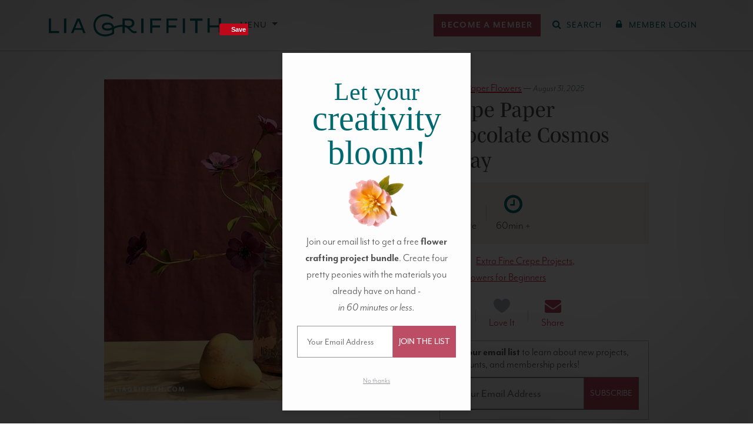

--- FILE ---
content_type: text/html; charset=UTF-8
request_url: https://liagriffith.com/crepe-paper-cosmos-flowers/
body_size: 65210
content:
<!DOCTYPE html>
<!--[if lt IE 7 ]> <html lang="en" class="ie6"> <![endif]-->
<!--[if IE 7 ]>    <html lang="en" class="ie7"> <![endif]-->
<!--[if IE 8 ]>    <html lang="en" class="ie8"> <![endif]-->
<!--[if IE 9 ]>    <html lang="en" class="ie9"> <![endif]-->
<!--[if (gt IE 9)|!(IE)]><!--> <html lang="en" class=""> <!--<![endif]-->
<head>
  <meta charset="utf-8" />
  <meta http-equiv="X-UA-Compatible" content="IE=Edge" />

  

  <meta name="viewport" content="width=device-width, initial-scale=1.0, maximum-scale=5.0, minimum-scale=1.0" />

  
  <link rel="icon" type="image/x-icon" href="https://liagriffith.com/wp-content/themes/lia-griffith/assets/images/favicon.ico" />

  <link rel="alternate" type="application/rss+xml" href="https://liagriffith.com/feed/" title="LiaGriffith.com RSS Feed" />

  
  <script type="text/javascript">var ajax_url = 'https://liagriffith.com/wp-admin/admin-ajax.php';</script>
  <script type="text/javascript">
    var LGMConfig = {
      environment: 'production',
      plans: {"monthly":{"id":"monthly","interval":"monthly","name":"Monthly","price":14.99,"price_in_cents":1499},"yearly":{"id":"yearly","interval":"yearly","name":"Annual","price":149,"price_in_cents":14900},"craft-circle":{"id":"craft-circle","interval":"yearly","name":"Craft Circle","price":199,"price_in_cents":19900},"gift-yearly":{"id":"gift-yearly","interval":"yearly","name":"Annual Gift","price":129,"price_in_cents":12900}}    };
  </script>

	<link rel="preconnect" href="https://www.facebook.com"><link rel="preconnect" href="https://www.googleadservices.com"><link rel="preconnect" href="https://googleads.g.doubleclick.net"><link rel="preconnect" href="https://d2s9i74h8duohm.cloudfront.net"><link rel="preconnect" href="https://www.googletagmanager.com"><link rel="preconnect" href="https://connect.facebook.net"><link rel="preconnect" href="https://p.typekit.net"><link rel="preconnect" href="https://use.typekit.net"><meta name='robots' content='index, follow, max-image-preview:large, max-snippet:-1, max-video-preview:-1' />
	<style>img:is([sizes="auto" i], [sizes^="auto," i]) { contain-intrinsic-size: 3000px 1500px }</style>
	        <script type='text/javascript'>
        window.dataLayer = window.dataLayer || [];
        dataLayer.push({"event":"user_data_loaded","userData":{"user_id":null,"membership_type":null,"membership_status":null},"timestamp":1768844844});
        </script>
        
	<!-- This site is optimized with the Yoast SEO Premium plugin v26.1 (Yoast SEO v26.1.1) - https://yoast.com/wordpress/plugins/seo/ -->
	<title>Crepe Paper Cosmos | Easy DIY Paper Flower for Beginners</title>
	<meta name="description" content="Make a stunning crepe paper chocolate cosmos spray with DIY double-sided petals and lifelike pastel shading — perfect for fall decorating." />
	<link rel="canonical" href="https://liagriffith.com/crepe-paper-cosmos-flowers/" />
	<meta property="og:locale" content="en_US" />
	<meta property="og:type" content="article" />
	<meta property="og:title" content="Crepe Paper Chocolate Cosmos Spray" />
	<meta property="og:description" content="Make a stunning crepe paper chocolate cosmos spray with DIY double-sided petals and lifelike pastel shading — perfect for fall decorating." />
	<meta property="og:url" content="https://liagriffith.com/crepe-paper-cosmos-flowers/" />
	<meta property="og:site_name" content="Lia Griffith" />
	<meta property="article:publisher" content="https://www.facebook.com/liagriffith.hyl" />
	<meta property="article:published_time" content="2025-09-01T07:00:00+00:00" />
	<meta property="og:image" content="https://d2s9i74h8duohm.cloudfront.net/wp-content/uploads/2025/08/Crepe_DS_Chocolate_Cosmos_2.jpg" />
	<meta property="og:image:width" content="750" />
	<meta property="og:image:height" content="750" />
	<meta property="og:image:type" content="image/jpeg" />
	<meta name="author" content="Lia Griffith" />
	<meta name="twitter:card" content="summary_large_image" />
	<meta name="twitter:creator" content="@LiaGriffith" />
	<meta name="twitter:site" content="@LiaGriffith" />
	<meta name="twitter:label1" content="Written by" />
	<meta name="twitter:data1" content="Lia Griffith" />
	<meta name="twitter:label2" content="Est. reading time" />
	<meta name="twitter:data2" content="3 minutes" />
	<script type="application/ld+json" class="yoast-schema-graph">{"@context":"https://schema.org","@graph":[{"@type":"Article","@id":"https://liagriffith.com/crepe-paper-cosmos-flowers/#article","isPartOf":{"@id":"https://liagriffith.com/crepe-paper-cosmos-flowers/"},"author":{"name":"Lia Griffith","@id":"https://liagriffith.com/#/schema/person/fefd209f573cf47acb0d35db13a17450"},"headline":"Crepe Paper Chocolate Cosmos Spray","datePublished":"2025-09-01T07:00:00+00:00","mainEntityOfPage":{"@id":"https://liagriffith.com/crepe-paper-cosmos-flowers/"},"wordCount":299,"commentCount":20,"publisher":{"@id":"https://liagriffith.com/#organization"},"image":{"@id":"https://liagriffith.com/crepe-paper-cosmos-flowers/#primaryimage"},"thumbnailUrl":"https://d2s9i74h8duohm.cloudfront.net/wp-content/uploads/2025/08/Crepe_DS_Chocolate_Cosmos_2.jpg","keywords":["Extra Fine Crepe Projects","Paper Flowers for Beginners","Premium Content"],"articleSection":["Crepe Paper Flowers","SVG Flowers"],"inLanguage":"en-US","potentialAction":[{"@type":"CommentAction","name":"Comment","target":["https://liagriffith.com/crepe-paper-cosmos-flowers/#respond"]}]},{"@type":"WebPage","@id":"https://liagriffith.com/crepe-paper-cosmos-flowers/","url":"https://liagriffith.com/crepe-paper-cosmos-flowers/","name":"Crepe Paper Cosmos | Easy DIY Paper Flower for Beginners","isPartOf":{"@id":"https://liagriffith.com/#website"},"primaryImageOfPage":{"@id":"https://liagriffith.com/crepe-paper-cosmos-flowers/#primaryimage"},"image":{"@id":"https://liagriffith.com/crepe-paper-cosmos-flowers/#primaryimage"},"thumbnailUrl":"https://d2s9i74h8duohm.cloudfront.net/wp-content/uploads/2025/08/Crepe_DS_Chocolate_Cosmos_2.jpg","datePublished":"2025-09-01T07:00:00+00:00","description":"Make a stunning crepe paper chocolate cosmos spray with DIY double-sided petals and lifelike pastel shading — perfect for fall decorating.","breadcrumb":{"@id":"https://liagriffith.com/crepe-paper-cosmos-flowers/#breadcrumb"},"inLanguage":"en-US","potentialAction":[{"@type":"ReadAction","target":["https://liagriffith.com/crepe-paper-cosmos-flowers/"]}]},{"@type":"ImageObject","inLanguage":"en-US","@id":"https://liagriffith.com/crepe-paper-cosmos-flowers/#primaryimage","url":"https://d2s9i74h8duohm.cloudfront.net/wp-content/uploads/2025/08/Crepe_DS_Chocolate_Cosmos_2.jpg","contentUrl":"https://d2s9i74h8duohm.cloudfront.net/wp-content/uploads/2025/08/Crepe_DS_Chocolate_Cosmos_2.jpg","width":750,"height":750},{"@type":"BreadcrumbList","@id":"https://liagriffith.com/crepe-paper-cosmos-flowers/#breadcrumb","itemListElement":[{"@type":"ListItem","position":1,"name":"Home","item":"https://liagriffith.com/"},{"@type":"ListItem","position":2,"name":"Crepe Paper Chocolate Cosmos Spray"}]},{"@type":"WebSite","@id":"https://liagriffith.com/#website","url":"https://liagriffith.com/","name":"Lia Griffith","description":"handcraft your life","publisher":{"@id":"https://liagriffith.com/#organization"},"potentialAction":[{"@type":"SearchAction","target":{"@type":"EntryPoint","urlTemplate":"https://liagriffith.com/?s={search_term_string}"},"query-input":{"@type":"PropertyValueSpecification","valueRequired":true,"valueName":"search_term_string"}}],"inLanguage":"en-US"},{"@type":"Organization","@id":"https://liagriffith.com/#organization","name":"Lia Griffith","url":"https://liagriffith.com/","logo":{"@type":"ImageObject","inLanguage":"en-US","@id":"https://liagriffith.com/#/schema/logo/image/","url":"https://lia-griffith-media.s3.us-west-2.amazonaws.com/wp-content/uploads/2015/08/lia-email-logo.png","contentUrl":"https://lia-griffith-media.s3.us-west-2.amazonaws.com/wp-content/uploads/2015/08/lia-email-logo.png","width":400,"height":52,"caption":"Lia Griffith"},"image":{"@id":"https://liagriffith.com/#/schema/logo/image/"},"sameAs":["https://www.facebook.com/liagriffith.hyl","https://x.com/LiaGriffith","https://www.youtube.com/channel/UCBVkQp7dLhvlvNtt9pQ7u6w","https://www.instagram.com/liagriffith/","https://www.pinterest.com/liag/"]},{"@type":"Person","@id":"https://liagriffith.com/#/schema/person/fefd209f573cf47acb0d35db13a17450","name":"Lia Griffith","image":{"@type":"ImageObject","inLanguage":"en-US","@id":"https://liagriffith.com/#/schema/person/image/","url":"https://secure.gravatar.com/avatar/bc67ba7d0caa36ec76640ff776cb4f8fe4f273290a7c25329ed5cd18ff8bc63f?s=96&d=mm&r=g","contentUrl":"https://secure.gravatar.com/avatar/bc67ba7d0caa36ec76640ff776cb4f8fe4f273290a7c25329ed5cd18ff8bc63f?s=96&d=mm&r=g","caption":"Lia Griffith"},"sameAs":["https://liagriffith.com"],"url":"https://liagriffith.com/author/helloliagriffith-com/"}]}</script>
	<!-- / Yoast SEO Premium plugin. -->


<link rel='dns-prefetch' href='//scripts.mediavine.com' />
<link rel='dns-prefetch' href='//use.fontawesome.com' />
<link rel='dns-prefetch' href='//use.typekit.net' />
<link rel='dns-prefetch' href='//hcaptcha.com' />
<link rel="alternate" type="application/rss+xml" title="Lia Griffith &raquo; Crepe Paper Chocolate Cosmos Spray Comments Feed" href="https://liagriffith.com/crepe-paper-cosmos-flowers/feed/" />
<style id='liagriffithmedia-lead-content-style-inline-css' type='text/css'>
.wp-block-liagriffithmedia-lead-content p:last-child{margin-bottom:0!important}

</style>
<style id='liagriffithmedia-downloads-view-style-inline-css' type='text/css'>
.download-cta-option:hover{border-color:var(--bs-primary)!important}.download-cta-option:has(input:checked){background-color:var(--bs-light-primary)!important;border-color:var(--bs-primary)!important}

</style>
<link rel='stylesheet' id='wp-block-library-css' href='https://liagriffith.com/wp-includes/css/dist/block-library/style.min.css?ver=6.8.3' type='text/css' media='all' />
<style id='liagriffithmedia-top-banner-style-inline-css' type='text/css'>
@media screen and (max-width:576px){.wp-block-liagriffithmedia-top-banner .top-banner__heading{font-size:8vw}}

</style>
<style id='liagriffithmedia-solution-banner-style-inline-css' type='text/css'>
.wp-block-liagriffithmedia-solution-banner .solution-banner__heading h1{color:#435727}@media(min-width:992px){.wp-block-liagriffithmedia-solution-banner .solution-banner__heading{padding-right:4em}}

</style>
<style id='liagriffithmedia-look-inside-style-inline-css' type='text/css'>
.wp-block-liagriffithmedia-look-inside .home-video-banner{background-color:#103234;padding:20px 0;width:100%}.wp-block-liagriffithmedia-look-inside .home-video-banner__container{margin:0 auto;max-width:1284px;position:relative;width:100%}.wp-block-liagriffithmedia-look-inside .home-video-banner__text{background:rgba(4,89,86,.6);color:#fff;height:16rem;left:50%;line-height:2.5rem;margin:-8rem 0 0 -25rem;position:absolute;text-align:center;top:50%;width:50rem;z-index:10}.wp-block-liagriffithmedia-look-inside .home-video-banner__text--sans{font-size:2.3rem;font-weight:700;letter-spacing:.11em;position:absolute;text-transform:uppercase;top:2rem;width:100%}.wp-block-liagriffithmedia-look-inside .home-video-banner__text--serif{bottom:2.5rem;font-family:mrs-eaves,Times New Roman,serif;font-size:4.8rem;font-style:italic;letter-spacing:.03em;position:absolute;text-transform:lowercase;width:100%}.wp-block-liagriffithmedia-look-inside .home-video-banner__video-body{padding-top:56.25%;position:relative;width:100%}.wp-block-liagriffithmedia-look-inside .home-video-banner__video-body iframe{height:100%;position:absolute;top:0;width:100%}.wp-block-liagriffithmedia-look-inside .video-embed.state-error .video-embed__loaded-message,.wp-block-liagriffithmedia-look-inside .video-embed.state-loaded .video-embed__container{opacity:1;transition:.25s ease,visibility 0s;visibility:visible}.wp-block-liagriffithmedia-look-inside .home-video-banner__text.state-loaded,.wp-block-liagriffithmedia-look-inside .video-embed.state-loaded .video-embed__cover,.wp-block-liagriffithmedia-look-inside .video-embed.state-played .video-embed__loaded-message,.wp-block-liagriffithmedia-look-inside .video-embed__loaded-message{opacity:0;transition:.25s ease,visibility 0s .25s;visibility:hidden}.wp-block-liagriffithmedia-look-inside .video-embed__loaded-message{background:rgba(4,89,86,.6);color:#fff;font-size:2.2rem;font-weight:400;left:50%;letter-spacing:.08rem;margin:-2.2rem 0 0 -9rem;padding:.5em;pointer-events:none;position:absolute;text-align:center;text-transform:uppercase;top:50%;width:18rem;z-index:40}.wp-block-liagriffithmedia-look-inside .video-embed__container,.wp-block-liagriffithmedia-look-inside .video-embed__cover{display:block;height:100%;left:0;position:absolute;top:0;width:100%}.wp-block-liagriffithmedia-look-inside .video-embed__cover{margin-bottom:8px;overflow:hidden;transition:.25s ease,visibility 0s}.wp-block-liagriffithmedia-look-inside .video-embed__cover:before{background:radial-gradient(center,ellipse farthest-corner,transparent 0,rgba(0,0,0,.25) 80%);bottom:0;content:"";display:block;left:0;position:absolute;right:0;top:0}.wp-block-liagriffithmedia-look-inside .video-embed__cover:hover .video-embed__icon-play-circle{transform:scale(1.2)}.wp-block-liagriffithmedia-look-inside .video-embed__cover img{display:block;position:relative;width:100%}.wp-block-liagriffithmedia-look-inside a.video-embed__cover:hover{opacity:1}.wp-block-liagriffithmedia-look-inside .video-embed__cover .video-embed__icon-play-circle{background:rgba(4,89,86,.6);border-radius:5rem;display:block;fill:#fff;height:5rem;left:50%;margin:-2.5rem 0 0 -2.5rem;position:absolute;top:50%;transition:.45s cubic-bezier(.325,.695,.095,1.19);width:5rem}.wp-block-liagriffithmedia-look-inside .video-embed__icon-play-circle{z-index:20}.wp-block-liagriffithmedia-look-inside .video-embed__container{transition:.25s ease,visibility 0s .25s}.wp-block-liagriffithmedia-look-inside .video-embed__container iframe{height:100%;width:100%;z-index:30}@media screen and (max-width:767px){.wp-block-liagriffithmedia-look-inside .home-video-banner{background-color:#eeeded;padding:0 0 40px}.wp-block-liagriffithmedia-look-inside .home-video-banner__text{background:none;color:var(--wp--preset--color--primary);display:block;height:auto;margin:0 10px;padding:20px 0;position:static;width:auto}.wp-block-liagriffithmedia-look-inside .home-video-banner__text--sans,.wp-block-liagriffithmedia-look-inside .home-video-banner__text--serif{position:static;width:100%}.wp-block-liagriffithmedia-look-inside .home-video-banner__text--sans{font-size:2rem;font-weight:400;letter-spacing:.15em}.wp-block-liagriffithmedia-look-inside .home-video-banner__text--serif{font-size:2.8rem;letter-spacing:.09em}.wp-block-liagriffithmedia-look-inside .home-video-banner__text.state-loaded{opacity:1;visibility:visible}}

</style>
<style id='liagriffithmedia-membership-benefits-style-inline-css' type='text/css'>
.wp-block-liagriffithmedia-membership-benefits .portal-membership-benefits__membership-block{margin-bottom:4rem;position:relative}.wp-block-liagriffithmedia-membership-benefits .portal-membership-benefits__benefit-row{border-bottom:var(--bs-border-width) dashed var(--bs-border-color)}.wp-block-liagriffithmedia-membership-benefits .portal-membership-benefits.column-count-3 .portal-membership-benefits__benefit-col:first-child{width:40%}.wp-block-liagriffithmedia-membership-benefits .portal-membership-benefits.column-count-3 .portal-membership-benefits__benefit-col{width:30%}.wp-block-liagriffithmedia-membership-benefits .portal-membership-benefits.column-count-4 .portal-membership-benefits__benefit-col:first-child{width:40%}.wp-block-liagriffithmedia-membership-benefits .portal-membership-benefits.column-count-4 .portal-membership-benefits__benefit-col{width:20%}.wp-block-liagriffithmedia-membership-benefits .portal-membership-benefits__benefit-col:first-child{border:none}.wp-block-liagriffithmedia-membership-benefits .portal-membership-benefits__benefit-col{border-left:var(--bs-border-width) solid var(--bs-border-color)}.wp-block-liagriffithmedia-membership-benefits .portal-membership-benefits__benefit-col.benefit-col--yearly{border-left:var(--bs-border-width) solid var(--bs-border-color);border-right:var(--bs-border-width) solid var(--bs-border-color)}.wp-block-liagriffithmedia-membership-benefits .portal-membership-benefits__benefit-col.benefit-col--craft-circle{border-left:none;border-right:var(--bs-border-width) solid var(--bs-border-color)}.wp-block-liagriffithmedia-membership-benefits .portal-membership-benefits__benefit-col.benefit-col--yearly{background-color:#f8edf0}.wp-block-liagriffithmedia-membership-benefits .portal-membership-benefits__heading--craft-circle,.wp-block-liagriffithmedia-membership-benefits .portal-membership-benefits__heading--monthly{font-size:2.5rem}.wp-block-liagriffithmedia-membership-benefits .portal-membership-benefits__heading--yearly{font-size:3.25rem}.wp-block-liagriffithmedia-membership-benefits .portal-membership-benefits__col-heading--monthly,.wp-block-liagriffithmedia-membership-benefits .portal-membership-benefits__heading--monthly{color:#747474}.wp-block-liagriffithmedia-membership-benefits .portal-membership-benefits__col-heading--yearly,.wp-block-liagriffithmedia-membership-benefits .portal-membership-benefits__heading--yearly{color:var(--bs-primary)}.wp-block-liagriffithmedia-membership-benefits .portal-membership-benefits__col-heading--craft-circle,.wp-block-liagriffithmedia-membership-benefits .portal-membership-benefits__heading--craft-circle{color:var(--bs-secondary)}.wp-block-liagriffithmedia-membership-benefits .portal-membership-benefits__col-heading--craft-circle small,.wp-block-liagriffithmedia-membership-benefits .portal-membership-benefits__col-heading--monthly small,.wp-block-liagriffithmedia-membership-benefits .portal-membership-benefits__col-heading--yearly small,.wp-block-liagriffithmedia-membership-benefits .portal-membership-benefits__heading--craft-circle small,.wp-block-liagriffithmedia-membership-benefits .portal-membership-benefits__heading--monthly small,.wp-block-liagriffithmedia-membership-benefits .portal-membership-benefits__heading--yearly small{color:var(--bs-body-color);font-family:var(--bs-body-font-family);font-size:.4em;letter-spacing:.2em}

</style>
<style id='liagriffithmedia-benefits-bar-style-inline-css' type='text/css'>
.wp-block-liagriffithmedia-benefits-bar .benefit-item{border-right:2px solid var(--bs-white)}.wp-block-liagriffithmedia-benefits-bar .benefit-item:first-child{border-left:2px solid var(--bs-white)}@media screen and (max-width:768px){.wp-block-liagriffithmedia-benefits-bar .benefit-item{border-right:none;border-top:1px solid var(--bs-white)}.wp-block-liagriffithmedia-benefits-bar .benefit-item:first-child{border:none}}

</style>
<style id='liagriffithmedia-condition-wrapper-style-inline-css' type='text/css'>
.wp-block-liagriffithmedia-condition-wrapper .condition-wrapper__inner-blocks-border{border:3px dashed red;padding:10px}.wp-block-liagriffithmedia-condition-wrapper .condition-wrapper__admin-message{color:red}

</style>
<style id='liagriffithmedia-sfwd-condition-wrapper-style-inline-css' type='text/css'>
.wp-block-liagriffithmedia-sfwd-condition-wrapper .condition-wrapper__inner-blocks-border{border:3px dashed red;padding:10px}.wp-block-liagriffithmedia-sfwd-condition-wrapper .condition-wrapper__admin-message{color:red}

</style>
<link rel='preload' as='style' href='https://liagriffith.com/wp-content/plugins/easy-digital-downloads-pro/includes/blocks/assets/css/edd-blocks.css?ver=3.6.2'> <link rel='stylesheet' id='edd-blocks-css' href='https://liagriffith.com/wp-content/plugins/easy-digital-downloads-pro/includes/blocks/assets/css/edd-blocks.css?ver=3.6.2' type='text/css' media='all' />
<style id='global-styles-inline-css' type='text/css'>
:root{--wp--preset--aspect-ratio--square: 1;--wp--preset--aspect-ratio--4-3: 4/3;--wp--preset--aspect-ratio--3-4: 3/4;--wp--preset--aspect-ratio--3-2: 3/2;--wp--preset--aspect-ratio--2-3: 2/3;--wp--preset--aspect-ratio--16-9: 16/9;--wp--preset--aspect-ratio--9-16: 9/16;--wp--preset--color--black: #000000;--wp--preset--color--cyan-bluish-gray: #abb8c3;--wp--preset--color--white: #ffffff;--wp--preset--color--pale-pink: #f78da7;--wp--preset--color--vivid-red: #cf2e2e;--wp--preset--color--luminous-vivid-orange: #ff6900;--wp--preset--color--luminous-vivid-amber: #fcb900;--wp--preset--color--light-green-cyan: #7bdcb5;--wp--preset--color--vivid-green-cyan: #00d084;--wp--preset--color--pale-cyan-blue: #8ed1fc;--wp--preset--color--vivid-cyan-blue: #0693e3;--wp--preset--color--vivid-purple: #9b51e0;--wp--preset--color--body: #4d4d4d;--wp--preset--color--muted-gray: #6c757d;--wp--preset--color--light-gray: #f5f5f5;--wp--preset--color--primary: #006970;--wp--preset--color--light-primary: #e6f4f5;--wp--preset--color--secondary: #bd4c65;--wp--preset--color--light-secondary: #f8e9ea;--wp--preset--color--light-yellow: #ffe599;--wp--preset--color--pine-green: #435727;--wp--preset--gradient--vivid-cyan-blue-to-vivid-purple: linear-gradient(135deg,rgba(6,147,227,1) 0%,rgb(155,81,224) 100%);--wp--preset--gradient--light-green-cyan-to-vivid-green-cyan: linear-gradient(135deg,rgb(122,220,180) 0%,rgb(0,208,130) 100%);--wp--preset--gradient--luminous-vivid-amber-to-luminous-vivid-orange: linear-gradient(135deg,rgba(252,185,0,1) 0%,rgba(255,105,0,1) 100%);--wp--preset--gradient--luminous-vivid-orange-to-vivid-red: linear-gradient(135deg,rgba(255,105,0,1) 0%,rgb(207,46,46) 100%);--wp--preset--gradient--very-light-gray-to-cyan-bluish-gray: linear-gradient(135deg,rgb(238,238,238) 0%,rgb(169,184,195) 100%);--wp--preset--gradient--cool-to-warm-spectrum: linear-gradient(135deg,rgb(74,234,220) 0%,rgb(151,120,209) 20%,rgb(207,42,186) 40%,rgb(238,44,130) 60%,rgb(251,105,98) 80%,rgb(254,248,76) 100%);--wp--preset--gradient--blush-light-purple: linear-gradient(135deg,rgb(255,206,236) 0%,rgb(152,150,240) 100%);--wp--preset--gradient--blush-bordeaux: linear-gradient(135deg,rgb(254,205,165) 0%,rgb(254,45,45) 50%,rgb(107,0,62) 100%);--wp--preset--gradient--luminous-dusk: linear-gradient(135deg,rgb(255,203,112) 0%,rgb(199,81,192) 50%,rgb(65,88,208) 100%);--wp--preset--gradient--pale-ocean: linear-gradient(135deg,rgb(255,245,203) 0%,rgb(182,227,212) 50%,rgb(51,167,181) 100%);--wp--preset--gradient--electric-grass: linear-gradient(135deg,rgb(202,248,128) 0%,rgb(113,206,126) 100%);--wp--preset--gradient--midnight: linear-gradient(135deg,rgb(2,3,129) 0%,rgb(40,116,252) 100%);--wp--preset--font-size--small: 0.875rem;--wp--preset--font-size--medium: 20px;--wp--preset--font-size--large: 36px;--wp--preset--font-size--x-large: 42px;--wp--preset--font-size--h-6: 1rem;--wp--preset--font-size--base: 1.2rem;--wp--preset--font-size--lead: 1.25rem;--wp--preset--font-size--h-4: calc(1.275rem + 0.3vw);--wp--preset--font-size--h-3: calc(1.3rem + 0.6vw);--wp--preset--font-size--h-2: calc(1.325rem + 0.9vw);--wp--preset--font-size--h-1: calc(1.35rem + 1.2vw);--wp--preset--font-size--display-6: calc(1.375rem + 1.5vw);--wp--preset--font-size--display-5: calc(1.425rem + 2.1vw);--wp--preset--font-size--display-4: calc(1.475rem + 2.7vw);--wp--preset--font-size--display-3: calc(1.525rem + 3.3vw);--wp--preset--font-size--display-2: calc(1.575rem + 3.9vw);--wp--preset--font-size--display-1: calc(1.625rem + 4.5vw);--wp--preset--font-family--sans: mr-eaves-modern, sans-serif;--wp--preset--font-family--serif: mencken-std, serif;--wp--preset--spacing--20: 0.44rem;--wp--preset--spacing--30: 0.67rem;--wp--preset--spacing--40: 1rem;--wp--preset--spacing--50: 1.5rem;--wp--preset--spacing--60: 2.25rem;--wp--preset--spacing--70: 3.38rem;--wp--preset--spacing--80: 5.06rem;--wp--preset--spacing--1: 0.25rem;--wp--preset--spacing--2: 0.5rem;--wp--preset--spacing--3: 1rem;--wp--preset--spacing--4: 1.5rem;--wp--preset--spacing--5: 3rem;--wp--preset--shadow--natural: 6px 6px 9px rgba(0, 0, 0, 0.2);--wp--preset--shadow--deep: 12px 12px 50px rgba(0, 0, 0, 0.4);--wp--preset--shadow--sharp: 6px 6px 0px rgba(0, 0, 0, 0.2);--wp--preset--shadow--outlined: 6px 6px 0px -3px rgba(255, 255, 255, 1), 6px 6px rgba(0, 0, 0, 1);--wp--preset--shadow--crisp: 6px 6px 0px rgba(0, 0, 0, 1);}:where(body) { margin: 0; }.wp-site-blocks > .alignleft { float: left; margin-right: 2em; }.wp-site-blocks > .alignright { float: right; margin-left: 2em; }.wp-site-blocks > .aligncenter { justify-content: center; margin-left: auto; margin-right: auto; }:where(.wp-site-blocks) > * { margin-block-start: 0; margin-block-end: 0; }:where(.wp-site-blocks) > :first-child { margin-block-start: 0; }:where(.wp-site-blocks) > :last-child { margin-block-end: 0; }:root { --wp--style--block-gap: 0; }:root :where(.is-layout-flow) > :first-child{margin-block-start: 0;}:root :where(.is-layout-flow) > :last-child{margin-block-end: 0;}:root :where(.is-layout-flow) > *{margin-block-start: 0;margin-block-end: 0;}:root :where(.is-layout-constrained) > :first-child{margin-block-start: 0;}:root :where(.is-layout-constrained) > :last-child{margin-block-end: 0;}:root :where(.is-layout-constrained) > *{margin-block-start: 0;margin-block-end: 0;}:root :where(.is-layout-flex){gap: 0;}:root :where(.is-layout-grid){gap: 0;}.is-layout-flow > .alignleft{float: left;margin-inline-start: 0;margin-inline-end: 2em;}.is-layout-flow > .alignright{float: right;margin-inline-start: 2em;margin-inline-end: 0;}.is-layout-flow > .aligncenter{margin-left: auto !important;margin-right: auto !important;}.is-layout-constrained > .alignleft{float: left;margin-inline-start: 0;margin-inline-end: 2em;}.is-layout-constrained > .alignright{float: right;margin-inline-start: 2em;margin-inline-end: 0;}.is-layout-constrained > .aligncenter{margin-left: auto !important;margin-right: auto !important;}.is-layout-constrained > :where(:not(.alignleft):not(.alignright):not(.alignfull)){margin-left: auto !important;margin-right: auto !important;}body .is-layout-flex{display: flex;}.is-layout-flex{flex-wrap: wrap;align-items: center;}.is-layout-flex > :is(*, div){margin: 0;}body .is-layout-grid{display: grid;}.is-layout-grid > :is(*, div){margin: 0;}body{background-color: var(--wp--preset--color--white);color: var(--wp--preset--color--body);font-family: var(--wp--preset--font-family--sans);font-size: var(--wp--preset--font-size--base);font-weight: 300;line-height: 1.5;padding-top: 0px;padding-right: 0px;padding-bottom: 0px;padding-left: 0px;}a:where(:not(.wp-element-button)){color: #d8224f;text-decoration: underline;}h1, h2, h3, h4, h5, h6{font-family: var(--wp--preset--font-family--serif);font-weight: 400;line-height: 1.2;}h1{font-size: var(--wp--preset--font-size--h-1);}h2{font-size: var(--wp--preset--font-size--h-2);}h3{font-size: var(--wp--preset--font-size--h-3);}h4{font-size: var(--wp--preset--font-size--h-4);}h5{font-size: var(--wp--preset--font-size--lead);}h6{font-size: var(--wp--preset--font-size--h-6);}:root :where(.wp-element-button, .wp-block-button__link){background-color: #32373c;border-width: 0;color: #fff;font-family: inherit;font-size: inherit;line-height: inherit;padding: calc(0.667em + 2px) calc(1.333em + 2px);text-decoration: none;}.has-black-color{color: var(--wp--preset--color--black) !important;}.has-cyan-bluish-gray-color{color: var(--wp--preset--color--cyan-bluish-gray) !important;}.has-white-color{color: var(--wp--preset--color--white) !important;}.has-pale-pink-color{color: var(--wp--preset--color--pale-pink) !important;}.has-vivid-red-color{color: var(--wp--preset--color--vivid-red) !important;}.has-luminous-vivid-orange-color{color: var(--wp--preset--color--luminous-vivid-orange) !important;}.has-luminous-vivid-amber-color{color: var(--wp--preset--color--luminous-vivid-amber) !important;}.has-light-green-cyan-color{color: var(--wp--preset--color--light-green-cyan) !important;}.has-vivid-green-cyan-color{color: var(--wp--preset--color--vivid-green-cyan) !important;}.has-pale-cyan-blue-color{color: var(--wp--preset--color--pale-cyan-blue) !important;}.has-vivid-cyan-blue-color{color: var(--wp--preset--color--vivid-cyan-blue) !important;}.has-vivid-purple-color{color: var(--wp--preset--color--vivid-purple) !important;}.has-body-color{color: var(--wp--preset--color--body) !important;}.has-muted-gray-color{color: var(--wp--preset--color--muted-gray) !important;}.has-light-gray-color{color: var(--wp--preset--color--light-gray) !important;}.has-primary-color{color: var(--wp--preset--color--primary) !important;}.has-light-primary-color{color: var(--wp--preset--color--light-primary) !important;}.has-secondary-color{color: var(--wp--preset--color--secondary) !important;}.has-light-secondary-color{color: var(--wp--preset--color--light-secondary) !important;}.has-light-yellow-color{color: var(--wp--preset--color--light-yellow) !important;}.has-pine-green-color{color: var(--wp--preset--color--pine-green) !important;}.has-black-background-color{background-color: var(--wp--preset--color--black) !important;}.has-cyan-bluish-gray-background-color{background-color: var(--wp--preset--color--cyan-bluish-gray) !important;}.has-white-background-color{background-color: var(--wp--preset--color--white) !important;}.has-pale-pink-background-color{background-color: var(--wp--preset--color--pale-pink) !important;}.has-vivid-red-background-color{background-color: var(--wp--preset--color--vivid-red) !important;}.has-luminous-vivid-orange-background-color{background-color: var(--wp--preset--color--luminous-vivid-orange) !important;}.has-luminous-vivid-amber-background-color{background-color: var(--wp--preset--color--luminous-vivid-amber) !important;}.has-light-green-cyan-background-color{background-color: var(--wp--preset--color--light-green-cyan) !important;}.has-vivid-green-cyan-background-color{background-color: var(--wp--preset--color--vivid-green-cyan) !important;}.has-pale-cyan-blue-background-color{background-color: var(--wp--preset--color--pale-cyan-blue) !important;}.has-vivid-cyan-blue-background-color{background-color: var(--wp--preset--color--vivid-cyan-blue) !important;}.has-vivid-purple-background-color{background-color: var(--wp--preset--color--vivid-purple) !important;}.has-body-background-color{background-color: var(--wp--preset--color--body) !important;}.has-muted-gray-background-color{background-color: var(--wp--preset--color--muted-gray) !important;}.has-light-gray-background-color{background-color: var(--wp--preset--color--light-gray) !important;}.has-primary-background-color{background-color: var(--wp--preset--color--primary) !important;}.has-light-primary-background-color{background-color: var(--wp--preset--color--light-primary) !important;}.has-secondary-background-color{background-color: var(--wp--preset--color--secondary) !important;}.has-light-secondary-background-color{background-color: var(--wp--preset--color--light-secondary) !important;}.has-light-yellow-background-color{background-color: var(--wp--preset--color--light-yellow) !important;}.has-pine-green-background-color{background-color: var(--wp--preset--color--pine-green) !important;}.has-black-border-color{border-color: var(--wp--preset--color--black) !important;}.has-cyan-bluish-gray-border-color{border-color: var(--wp--preset--color--cyan-bluish-gray) !important;}.has-white-border-color{border-color: var(--wp--preset--color--white) !important;}.has-pale-pink-border-color{border-color: var(--wp--preset--color--pale-pink) !important;}.has-vivid-red-border-color{border-color: var(--wp--preset--color--vivid-red) !important;}.has-luminous-vivid-orange-border-color{border-color: var(--wp--preset--color--luminous-vivid-orange) !important;}.has-luminous-vivid-amber-border-color{border-color: var(--wp--preset--color--luminous-vivid-amber) !important;}.has-light-green-cyan-border-color{border-color: var(--wp--preset--color--light-green-cyan) !important;}.has-vivid-green-cyan-border-color{border-color: var(--wp--preset--color--vivid-green-cyan) !important;}.has-pale-cyan-blue-border-color{border-color: var(--wp--preset--color--pale-cyan-blue) !important;}.has-vivid-cyan-blue-border-color{border-color: var(--wp--preset--color--vivid-cyan-blue) !important;}.has-vivid-purple-border-color{border-color: var(--wp--preset--color--vivid-purple) !important;}.has-body-border-color{border-color: var(--wp--preset--color--body) !important;}.has-muted-gray-border-color{border-color: var(--wp--preset--color--muted-gray) !important;}.has-light-gray-border-color{border-color: var(--wp--preset--color--light-gray) !important;}.has-primary-border-color{border-color: var(--wp--preset--color--primary) !important;}.has-light-primary-border-color{border-color: var(--wp--preset--color--light-primary) !important;}.has-secondary-border-color{border-color: var(--wp--preset--color--secondary) !important;}.has-light-secondary-border-color{border-color: var(--wp--preset--color--light-secondary) !important;}.has-light-yellow-border-color{border-color: var(--wp--preset--color--light-yellow) !important;}.has-pine-green-border-color{border-color: var(--wp--preset--color--pine-green) !important;}.has-vivid-cyan-blue-to-vivid-purple-gradient-background{background: var(--wp--preset--gradient--vivid-cyan-blue-to-vivid-purple) !important;}.has-light-green-cyan-to-vivid-green-cyan-gradient-background{background: var(--wp--preset--gradient--light-green-cyan-to-vivid-green-cyan) !important;}.has-luminous-vivid-amber-to-luminous-vivid-orange-gradient-background{background: var(--wp--preset--gradient--luminous-vivid-amber-to-luminous-vivid-orange) !important;}.has-luminous-vivid-orange-to-vivid-red-gradient-background{background: var(--wp--preset--gradient--luminous-vivid-orange-to-vivid-red) !important;}.has-very-light-gray-to-cyan-bluish-gray-gradient-background{background: var(--wp--preset--gradient--very-light-gray-to-cyan-bluish-gray) !important;}.has-cool-to-warm-spectrum-gradient-background{background: var(--wp--preset--gradient--cool-to-warm-spectrum) !important;}.has-blush-light-purple-gradient-background{background: var(--wp--preset--gradient--blush-light-purple) !important;}.has-blush-bordeaux-gradient-background{background: var(--wp--preset--gradient--blush-bordeaux) !important;}.has-luminous-dusk-gradient-background{background: var(--wp--preset--gradient--luminous-dusk) !important;}.has-pale-ocean-gradient-background{background: var(--wp--preset--gradient--pale-ocean) !important;}.has-electric-grass-gradient-background{background: var(--wp--preset--gradient--electric-grass) !important;}.has-midnight-gradient-background{background: var(--wp--preset--gradient--midnight) !important;}.has-small-font-size{font-size: var(--wp--preset--font-size--small) !important;}.has-medium-font-size{font-size: var(--wp--preset--font-size--medium) !important;}.has-large-font-size{font-size: var(--wp--preset--font-size--large) !important;}.has-x-large-font-size{font-size: var(--wp--preset--font-size--x-large) !important;}.has-h-6-font-size{font-size: var(--wp--preset--font-size--h-6) !important;}.has-base-font-size{font-size: var(--wp--preset--font-size--base) !important;}.has-lead-font-size{font-size: var(--wp--preset--font-size--lead) !important;}.has-h-4-font-size{font-size: var(--wp--preset--font-size--h-4) !important;}.has-h-3-font-size{font-size: var(--wp--preset--font-size--h-3) !important;}.has-h-2-font-size{font-size: var(--wp--preset--font-size--h-2) !important;}.has-h-1-font-size{font-size: var(--wp--preset--font-size--h-1) !important;}.has-display-6-font-size{font-size: var(--wp--preset--font-size--display-6) !important;}.has-display-5-font-size{font-size: var(--wp--preset--font-size--display-5) !important;}.has-display-4-font-size{font-size: var(--wp--preset--font-size--display-4) !important;}.has-display-3-font-size{font-size: var(--wp--preset--font-size--display-3) !important;}.has-display-2-font-size{font-size: var(--wp--preset--font-size--display-2) !important;}.has-display-1-font-size{font-size: var(--wp--preset--font-size--display-1) !important;}.has-sans-font-family{font-family: var(--wp--preset--font-family--sans) !important;}.has-serif-font-family{font-family: var(--wp--preset--font-family--serif) !important;}
:root :where(.wp-block-pullquote){font-size: 1.5em;line-height: 1.6;}
</style>
<link rel='stylesheet' id='dashicons-css' href='https://liagriffith.com/wp-includes/css/dashicons.min.css?ver=6.8.3' type='text/css' media='all' />
<link rel='preload' as='style' href='https://liagriffith.com/wp-content/plugins/sfwd-lms/src/assets/dist/css/admin-bar/styles.css?ver=4.25.4'> <link rel='stylesheet' id='learndash-admin-bar-css' href='https://liagriffith.com/wp-content/plugins/sfwd-lms/src/assets/dist/css/admin-bar/styles.css?ver=4.25.4' type='text/css' media='all' />
<link rel='preload' as='style' href='https://liagriffith.com/wp-content/themes/lia-griffith/assets/dist/styles/bootstrap.css?ver=17.2.0'> <link rel='stylesheet' id='bootstrap-css' href='https://liagriffith.com/wp-content/themes/lia-griffith/assets/dist/styles/bootstrap.css?ver=17.2.0' type='text/css' media='all' />
<link rel='stylesheet' id='lg-theme-css' href='https://liagriffith.com/wp-content/themes/lia-griffith/assets/dist/styles/theme.css?ver=17.2.0' type='text/css' media='all' />
<style id='lg-theme-inline-css' type='text/css'>

		:root {
			--edd-blocks-light-grey: var(--bs-border-color);
		}
	
</style>
<link rel='preload' as='style' href='https://liagriffith.com/wp-content/themes/lia-griffith/assets/dist/styles/grids.css?ver=17.2.0'> <link rel='stylesheet' id='lg-grids-css' href='https://liagriffith.com/wp-content/themes/lia-griffith/assets/dist/styles/grids.css?ver=17.2.0' type='text/css' media='all' />
<link rel='preload' as='style' href='https://liagriffith.com/wp-content/themes/lia-griffith/assets/dist/styles/single.css?ver=17.2.0'> <link rel='stylesheet' id='lg-single-css' href='https://liagriffith.com/wp-content/themes/lia-griffith/assets/dist/styles/single.css?ver=17.2.0' type='text/css' media='all' />
<link rel='preload' as='style' href='https://use.typekit.net/uih8fxu.css'> <link rel='stylesheet' id='typekit-uih8fxu-css' href='https://use.typekit.net/uih8fxu.css' type='text/css' media='all' />
<script type="text/javascript" src="https://liagriffith.com/wp-content/plugins/liagriffithmedia/includes/blocks/build/download/view.js?ver=79006d74d1ee3301e8cf" id="liagriffithmedia-downloads-view-script-js" defer="defer" data-wp-strategy="defer"></script>
<script type="text/javascript" async="async" fetchpriority="high" data-noptimize="1" data-cfasync="false" src="https://scripts.mediavine.com/tags/lia-griffith.js?ver=6.8.3" id="mv-script-wrapper-js"></script>
<script type="text/javascript" src="https://liagriffith.com/wp-includes/js/jquery/jquery.min.js?ver=3.7.1" id="jquery-core-js"></script>
<script type="text/javascript" src="https://liagriffith.com/wp-includes/js/jquery/jquery-migrate.min.js?ver=3.4.1" id="jquery-migrate-js"></script>
<script type="text/javascript" id="eio-lazy-load-js-extra">
/* <![CDATA[ */
var eio_lazy_vars = {"exactdn_domain":"","skip_autoscale":"0"};
/* ]]> */
</script>
<script type="text/javascript" async src="https://liagriffith.com/wp-content/plugins/ewww-image-optimizer-cloud/includes/lazysizes.min.js?ver=600" id="eio-lazy-load-js"></script>
<link rel="https://api.w.org/" href="https://liagriffith.com/wp-json/" /><link rel="alternate" title="JSON" type="application/json" href="https://liagriffith.com/wp-json/wp/v2/posts/28833" /><link rel="EditURI" type="application/rsd+xml" title="RSD" href="https://liagriffith.com/xmlrpc.php?rsd" />
<link rel='shortlink' href='https://liagriffith.com/?p=28833' />
<link rel="alternate" title="oEmbed (JSON)" type="application/json+oembed" href="https://liagriffith.com/wp-json/oembed/1.0/embed?url=https%3A%2F%2Fliagriffith.com%2Fcrepe-paper-cosmos-flowers%2F" />
<link rel="alternate" title="oEmbed (XML)" type="text/xml+oembed" href="https://liagriffith.com/wp-json/oembed/1.0/embed?url=https%3A%2F%2Fliagriffith.com%2Fcrepe-paper-cosmos-flowers%2F&#038;format=xml" />
<style>
.h-captcha{position:relative;display:block;margin-bottom:2rem;padding:0;clear:both}.h-captcha[data-size="normal"]{width:302px;height:76px}.h-captcha[data-size="compact"]{width:158px;height:138px}.h-captcha[data-size="invisible"]{display:none}.h-captcha iframe{z-index:1}.h-captcha::before{content:"";display:block;position:absolute;top:0;left:0;background:url(https://liagriffith.com/wp-content/plugins/hcaptcha-for-forms-and-more/assets/images/hcaptcha-div-logo.svg) no-repeat;border:1px solid #fff0;border-radius:4px;box-sizing:border-box}.h-captcha::after{content:"The hCaptcha loading is delayed until user interaction.";font-family:-apple-system,system-ui,BlinkMacSystemFont,"Segoe UI",Roboto,Oxygen,Ubuntu,"Helvetica Neue",Arial,sans-serif;font-size:10px;font-weight:500;position:absolute;top:0;bottom:0;left:0;right:0;box-sizing:border-box;color:#bf1722;opacity:0}.h-captcha:not(:has(iframe))::after{animation:hcap-msg-fade-in .3s ease forwards;animation-delay:2s}.h-captcha:has(iframe)::after{animation:none;opacity:0}@keyframes hcap-msg-fade-in{to{opacity:1}}.h-captcha[data-size="normal"]::before{width:302px;height:76px;background-position:93.8% 28%}.h-captcha[data-size="normal"]::after{width:302px;height:76px;display:flex;flex-wrap:wrap;align-content:center;line-height:normal;padding:0 75px 0 10px}.h-captcha[data-size="compact"]::before{width:158px;height:138px;background-position:49.9% 78.8%}.h-captcha[data-size="compact"]::after{width:158px;height:138px;text-align:center;line-height:normal;padding:24px 10px 10px 10px}.h-captcha[data-theme="light"]::before,body.is-light-theme .h-captcha[data-theme="auto"]::before,.h-captcha[data-theme="auto"]::before{background-color:#fafafa;border:1px solid #e0e0e0}.h-captcha[data-theme="dark"]::before,body.is-dark-theme .h-captcha[data-theme="auto"]::before,html.wp-dark-mode-active .h-captcha[data-theme="auto"]::before,html.drdt-dark-mode .h-captcha[data-theme="auto"]::before{background-image:url(https://liagriffith.com/wp-content/plugins/hcaptcha-for-forms-and-more/assets/images/hcaptcha-div-logo-white.svg);background-repeat:no-repeat;background-color:#333;border:1px solid #f5f5f5}@media (prefers-color-scheme:dark){.h-captcha[data-theme="auto"]::before{background-image:url(https://liagriffith.com/wp-content/plugins/hcaptcha-for-forms-and-more/assets/images/hcaptcha-div-logo-white.svg);background-repeat:no-repeat;background-color:#333;border:1px solid #f5f5f5}}.h-captcha[data-theme="custom"]::before{background-color:initial}.h-captcha[data-size="invisible"]::before,.h-captcha[data-size="invisible"]::after{display:none}.h-captcha iframe{position:relative}div[style*="z-index: 2147483647"] div[style*="border-width: 11px"][style*="position: absolute"][style*="pointer-events: none"]{border-style:none}
</style>
<meta name="generator" content="Easy Digital Downloads v3.6.2" />
<noscript><style>.lazyload[data-src]{display:none !important;}</style></noscript><style>.lazyload{background-image:none !important;}</style><script data-cfasync="false" type="text/javascript">var Arrive=function(d,e,w){"use strict";if(d.MutationObserver&&"undefined"!=typeof HTMLElement){var a,t,r=0,c=(a=HTMLElement.prototype.matches||HTMLElement.prototype.webkitMatchesSelector||HTMLElement.prototype.mozMatchesSelector||HTMLElement.prototype.msMatchesSelector,{matchesSelector:function(e,t){return e instanceof HTMLElement&&a.call(e,t)},addMethod:function(e,t,a){var r=e[t];e[t]=function(){return a.length==arguments.length?a.apply(this,arguments):"function"==typeof r?r.apply(this,arguments):void 0}},callCallbacks:function(e,t){t&&t.options.onceOnly&&1==t.firedElems.length&&(e=[e[0]]);for(var a,r=0;a=e[r];r++)a&&a.callback&&a.callback.call(a.elem,a.elem);t&&t.options.onceOnly&&1==t.firedElems.length&&t.me.unbindEventWithSelectorAndCallback.call(t.target,t.selector,t.callback)},checkChildNodesRecursively:function(e,t,a,r){for(var i,n=0;i=e[n];n++)a(i,t,r)&&r.push({callback:t.callback,elem:i}),0<i.childNodes.length&&c.checkChildNodesRecursively(i.childNodes,t,a,r)},mergeArrays:function(e,t){var a,r={};for(a in e)e.hasOwnProperty(a)&&(r[a]=e[a]);for(a in t)t.hasOwnProperty(a)&&(r[a]=t[a]);return r},toElementsArray:function(e){return void 0===e||"number"==typeof e.length&&e!==d||(e=[e]),e}}),u=((t=function(){this._eventsBucket=[],this._beforeAdding=null,this._beforeRemoving=null}).prototype.addEvent=function(e,t,a,r){var i={target:e,selector:t,options:a,callback:r,firedElems:[]};return this._beforeAdding&&this._beforeAdding(i),this._eventsBucket.push(i),i},t.prototype.removeEvent=function(e){for(var t,a=this._eventsBucket.length-1;t=this._eventsBucket[a];a--)if(e(t)){this._beforeRemoving&&this._beforeRemoving(t);var r=this._eventsBucket.splice(a,1);r&&r.length&&(r[0].callback=null)}},t.prototype.beforeAdding=function(e){this._beforeAdding=e},t.prototype.beforeRemoving=function(e){this._beforeRemoving=e},t),l=function(i,n){var l=new u,o=this,s={fireOnAttributesModification:!1};return l.beforeAdding(function(t){var e,a=t.target;a!==d.document&&a!==d||(a=document.getElementsByTagName("html")[0]),e=new MutationObserver(function(e){n.call(this,e,t)});var r=i(t.options);e.observe(a,r),t.observer=e,t.me=o}),l.beforeRemoving(function(e){e.observer.disconnect()}),this.bindEvent=function(e,t,a){t=c.mergeArrays(s,t);for(var r=c.toElementsArray(this),i=0;i<r.length;i++)l.addEvent(r[i],e,t,a)},this.unbindEvent=function(){var a=c.toElementsArray(this);l.removeEvent(function(e){for(var t=0;t<a.length;t++)if(this===w||e.target===a[t])return!0;return!1})},this.unbindEventWithSelectorOrCallback=function(a){var e,r=c.toElementsArray(this),i=a;e="function"==typeof a?function(e){for(var t=0;t<r.length;t++)if((this===w||e.target===r[t])&&e.callback===i)return!0;return!1}:function(e){for(var t=0;t<r.length;t++)if((this===w||e.target===r[t])&&e.selector===a)return!0;return!1},l.removeEvent(e)},this.unbindEventWithSelectorAndCallback=function(a,r){var i=c.toElementsArray(this);l.removeEvent(function(e){for(var t=0;t<i.length;t++)if((this===w||e.target===i[t])&&e.selector===a&&e.callback===r)return!0;return!1})},this},i=new function(){var s={fireOnAttributesModification:!1,onceOnly:!1,existing:!1};function n(e,t,a){return!(!c.matchesSelector(e,t.selector)||(e._id===w&&(e._id=r++),-1!=t.firedElems.indexOf(e._id))||(t.firedElems.push(e._id),0))}var d=(i=new l(function(e){var t={attributes:!1,childList:!0,subtree:!0};return e.fireOnAttributesModification&&(t.attributes=!0),t},function(e,i){e.forEach(function(e){var t=e.addedNodes,a=e.target,r=[];null!==t&&0<t.length?c.checkChildNodesRecursively(t,i,n,r):"attributes"===e.type&&n(a,i)&&r.push({callback:i.callback,elem:a}),c.callCallbacks(r,i)})})).bindEvent;return i.bindEvent=function(e,t,a){t=void 0===a?(a=t,s):c.mergeArrays(s,t);var r=c.toElementsArray(this);if(t.existing){for(var i=[],n=0;n<r.length;n++)for(var l=r[n].querySelectorAll(e),o=0;o<l.length;o++)i.push({callback:a,elem:l[o]});if(t.onceOnly&&i.length)return a.call(i[0].elem,i[0].elem);setTimeout(c.callCallbacks,1,i)}d.call(this,e,t,a)},i},o=new function(){var r={};function i(e,t){return c.matchesSelector(e,t.selector)}var n=(o=new l(function(){return{childList:!0,subtree:!0}},function(e,r){e.forEach(function(e){var t=e.removedNodes,a=[];null!==t&&0<t.length&&c.checkChildNodesRecursively(t,r,i,a),c.callCallbacks(a,r)})})).bindEvent;return o.bindEvent=function(e,t,a){t=void 0===a?(a=t,r):c.mergeArrays(r,t),n.call(this,e,t,a)},o};e&&g(e.fn),g(HTMLElement.prototype),g(NodeList.prototype),g(HTMLCollection.prototype),g(HTMLDocument.prototype),g(Window.prototype);var n={};return s(i,n,"unbindAllArrive"),s(o,n,"unbindAllLeave"),n}function s(e,t,a){c.addMethod(t,a,e.unbindEvent),c.addMethod(t,a,e.unbindEventWithSelectorOrCallback),c.addMethod(t,a,e.unbindEventWithSelectorAndCallback)}function g(e){e.arrive=i.bindEvent,s(i,e,"unbindArrive"),e.leave=o.bindEvent,s(o,e,"unbindLeave")}}(window,"undefined"==typeof jQuery?null:jQuery,void 0),ewww_webp_supported=!1;function check_webp_feature(e,t){if(ewww_webp_supported)t(ewww_webp_supported);else{var a=new Image;a.onload=function(){ewww_webp_supported=0<a.width&&0<a.height,t(ewww_webp_supported)},a.onerror=function(){t(!1)},a.src="data:image/webp;base64,"+{alpha:"UklGRkoAAABXRUJQVlA4WAoAAAAQAAAAAAAAAAAAQUxQSAwAAAARBxAR/Q9ERP8DAABWUDggGAAAABQBAJ0BKgEAAQAAAP4AAA3AAP7mtQAAAA==",animation:"UklGRlIAAABXRUJQVlA4WAoAAAASAAAAAAAAAAAAQU5JTQYAAAD/////AABBTk1GJgAAAAAAAAAAAAAAAAAAAGQAAABWUDhMDQAAAC8AAAAQBxAREYiI/gcA"}[e]}}function ewwwLoadImages(e){var n="data-";function t(e,t){for(var a=["accesskey","align","alt","border","class","contenteditable","contextmenu","crossorigin","dir","draggable","dropzone","height","hidden","hspace","id","ismap","lang","longdesc","sizes","spellcheck","style","tabindex","title","translate","usemap","vspace","width","data-animation","data-attachment-id","data-auto-height","data-caption","data-comments-opened","data-delay","data-event-trigger","data-flex_fx","data-height","data-hide-on-end","data-highlight-color","data-highlight-border-color","data-highlight-border-opacity","data-highlight-border-width","data-highlight-opacity","data-image-meta","data-image-title","data-image-description","data-interval","data-large_image_width","data-large_image_height","data-lazy","data-lazy-type","data-mode","data-name","data-no-lazy","data-orig-size","data-partial","data-per-view","data-permalink","data-pin-description","data-pin-id","data-pin-media","data-pin-url","data-rel","data-ride","data-shadow","data-shadow-direction","data-slide","data-slide-to","data-target","data-vc-zoom","data-width","data-wrap"],r=0,i=a.length;r<i;r++)ewwwAttr(t,a[r],e.getAttribute(n+a[r]));return t}if(e){for(var a=document.querySelectorAll(".batch-image img, .image-wrapper a, .ngg-pro-masonry-item a, .ngg-galleria-offscreen-seo-wrapper a"),r=0,i=a.length;r<i;r++)ewwwAttr(a[r],"data-src",a[r].getAttribute("data-webp")),ewwwAttr(a[r],"data-thumbnail",a[r].getAttribute("data-webp-thumbnail"));for(r=0,i=(o=document.querySelectorAll(".rev_slider ul li")).length;r<i;r++){ewwwAttr(o[r],"data-thumb",o[r].getAttribute("data-webp-thumb"));for(var l=1;l<11;)ewwwAttr(o[r],"data-param"+l,o[r].getAttribute("data-webp-param"+l)),l++}var o;for(r=0,i=(o=document.querySelectorAll(".rev_slider img")).length;r<i;r++)ewwwAttr(o[r],"data-lazyload",o[r].getAttribute("data-webp-lazyload"));var s=document.querySelectorAll("div.woocommerce-product-gallery__image");for(r=0,i=s.length;r<i;r++)ewwwAttr(s[r],"data-thumb",s[r].getAttribute("data-webp-thumb"))}var d=document.querySelectorAll("video");for(r=0,i=d.length;r<i;r++)ewwwAttr(d[r],"poster",e?d[r].getAttribute("data-poster-webp"):d[r].getAttribute("data-poster-image"));var w=document.querySelectorAll("img.ewww_webp_lazy_load");for(r=0,i=w.length;r<i;r++){if(e){ewwwAttr(w[r],"data-lazy-srcset",w[r].getAttribute("data-lazy-srcset-webp")),ewwwAttr(w[r],"data-srcset",w[r].getAttribute("data-srcset-webp")),ewwwAttr(w[r],"data-lazy-src",w[r].getAttribute("data-lazy-src-webp")),ewwwAttr(w[r],"data-src",w[r].getAttribute("data-src-webp")),ewwwAttr(w[r],"data-orig-file",w[r].getAttribute("data-webp-orig-file")),ewwwAttr(w[r],"data-medium-file",w[r].getAttribute("data-webp-medium-file")),ewwwAttr(w[r],"data-large-file",w[r].getAttribute("data-webp-large-file"));var c=w[r].getAttribute("srcset");null!=c&&!1!==c&&c.includes("R0lGOD")&&ewwwAttr(w[r],"src",w[r].getAttribute("data-lazy-src-webp"))}w[r].className=w[r].className.replace(/\bewww_webp_lazy_load\b/,"")}var u=document.querySelectorAll(".ewww_webp");for(r=0,i=u.length;r<i;r++){var g=document.createElement("img");e?(ewwwAttr(g,"src",u[r].getAttribute("data-webp")),ewwwAttr(g,"srcset",u[r].getAttribute("data-srcset-webp")),ewwwAttr(g,"data-orig-file",u[r].getAttribute("data-orig-file")),ewwwAttr(g,"data-orig-file",u[r].getAttribute("data-webp-orig-file")),ewwwAttr(g,"data-medium-file",u[r].getAttribute("data-medium-file")),ewwwAttr(g,"data-medium-file",u[r].getAttribute("data-webp-medium-file")),ewwwAttr(g,"data-large-file",u[r].getAttribute("data-large-file")),ewwwAttr(g,"data-large-file",u[r].getAttribute("data-webp-large-file")),ewwwAttr(g,"data-large_image",u[r].getAttribute("data-large_image")),ewwwAttr(g,"data-large_image",u[r].getAttribute("data-webp-large_image")),ewwwAttr(g,"data-src",u[r].getAttribute("data-src")),ewwwAttr(g,"data-src",u[r].getAttribute("data-webp-src"))):(ewwwAttr(g,"src",u[r].getAttribute("data-img")),ewwwAttr(g,"srcset",u[r].getAttribute("data-srcset-img")),ewwwAttr(g,"data-orig-file",u[r].getAttribute("data-orig-file")),ewwwAttr(g,"data-medium-file",u[r].getAttribute("data-medium-file")),ewwwAttr(g,"data-large-file",u[r].getAttribute("data-large-file")),ewwwAttr(g,"data-large_image",u[r].getAttribute("data-large_image")),ewwwAttr(g,"data-src",u[r].getAttribute("data-src"))),g=t(u[r],g),u[r].parentNode.insertBefore(g,u[r].nextSibling),u[r].className=u[r].className.replace(/\bewww_webp\b/,"")}window.jQuery&&jQuery.fn.isotope&&jQuery.fn.imagesLoaded&&(jQuery(".fusion-posts-container-infinite").imagesLoaded(function(){jQuery(".fusion-posts-container-infinite").hasClass("isotope")&&jQuery(".fusion-posts-container-infinite").isotope()}),jQuery(".fusion-portfolio:not(.fusion-recent-works) .fusion-portfolio-wrapper").imagesLoaded(function(){jQuery(".fusion-portfolio:not(.fusion-recent-works) .fusion-portfolio-wrapper").isotope()}))}function ewwwWebPInit(e){ewwwLoadImages(e),ewwwNggLoadGalleries(e),document.arrive(".ewww_webp",function(){ewwwLoadImages(e)}),document.arrive(".ewww_webp_lazy_load",function(){ewwwLoadImages(e)}),document.arrive("videos",function(){ewwwLoadImages(e)}),"loading"==document.readyState?document.addEventListener("DOMContentLoaded",ewwwJSONParserInit):("undefined"!=typeof galleries&&ewwwNggParseGalleries(e),ewwwWooParseVariations(e))}function ewwwAttr(e,t,a){null!=a&&!1!==a&&e.setAttribute(t,a)}function ewwwJSONParserInit(){"undefined"!=typeof galleries&&check_webp_feature("alpha",ewwwNggParseGalleries),check_webp_feature("alpha",ewwwWooParseVariations)}function ewwwWooParseVariations(e){if(e)for(var t=document.querySelectorAll("form.variations_form"),a=0,r=t.length;a<r;a++){var i=t[a].getAttribute("data-product_variations"),n=!1;try{for(var l in i=JSON.parse(i))void 0!==i[l]&&void 0!==i[l].image&&(void 0!==i[l].image.src_webp&&(i[l].image.src=i[l].image.src_webp,n=!0),void 0!==i[l].image.srcset_webp&&(i[l].image.srcset=i[l].image.srcset_webp,n=!0),void 0!==i[l].image.full_src_webp&&(i[l].image.full_src=i[l].image.full_src_webp,n=!0),void 0!==i[l].image.gallery_thumbnail_src_webp&&(i[l].image.gallery_thumbnail_src=i[l].image.gallery_thumbnail_src_webp,n=!0),void 0!==i[l].image.thumb_src_webp&&(i[l].image.thumb_src=i[l].image.thumb_src_webp,n=!0));n&&ewwwAttr(t[a],"data-product_variations",JSON.stringify(i))}catch(e){}}}function ewwwNggParseGalleries(e){if(e)for(var t in galleries){var a=galleries[t];galleries[t].images_list=ewwwNggParseImageList(a.images_list)}}function ewwwNggLoadGalleries(e){e&&document.addEventListener("ngg.galleria.themeadded",function(e,t){window.ngg_galleria._create_backup=window.ngg_galleria.create,window.ngg_galleria.create=function(e,t){var a=$(e).data("id");return galleries["gallery_"+a].images_list=ewwwNggParseImageList(galleries["gallery_"+a].images_list),window.ngg_galleria._create_backup(e,t)}})}function ewwwNggParseImageList(e){for(var t in e){var a=e[t];if(void 0!==a["image-webp"]&&(e[t].image=a["image-webp"],delete e[t]["image-webp"]),void 0!==a["thumb-webp"]&&(e[t].thumb=a["thumb-webp"],delete e[t]["thumb-webp"]),void 0!==a.full_image_webp&&(e[t].full_image=a.full_image_webp,delete e[t].full_image_webp),void 0!==a.srcsets)for(var r in a.srcsets)nggSrcset=a.srcsets[r],void 0!==a.srcsets[r+"-webp"]&&(e[t].srcsets[r]=a.srcsets[r+"-webp"],delete e[t].srcsets[r+"-webp"]);if(void 0!==a.full_srcsets)for(var i in a.full_srcsets)nggFSrcset=a.full_srcsets[i],void 0!==a.full_srcsets[i+"-webp"]&&(e[t].full_srcsets[i]=a.full_srcsets[i+"-webp"],delete e[t].full_srcsets[i+"-webp"])}return e}check_webp_feature("alpha",ewwwWebPInit);</script><style>
.gform_previous_button+.h-captcha{margin-top:2rem}.gform_footer.before .h-captcha[data-size="normal"]{margin-bottom:3px}.gform_footer.before .h-captcha[data-size="compact"]{margin-bottom:0}.gform_wrapper.gravity-theme .gform_footer,.gform_wrapper.gravity-theme .gform_page_footer{flex-wrap:wrap}.gform_wrapper.gravity-theme .h-captcha,.gform_wrapper.gravity-theme .h-captcha{margin:0;flex-basis:100%}.gform_wrapper.gravity-theme input[type="submit"],.gform_wrapper.gravity-theme input[type="submit"]{align-self:flex-start}.gform_wrapper.gravity-theme .h-captcha~input[type="submit"],.gform_wrapper.gravity-theme .h-captcha~input[type="submit"]{margin:1em 0 0 0!important}
</style>

  <!-- ShareASale Affiliate Tracking -->
  <script>var shareasaleSSCID=shareasaleGetParameterByName("sscid");function shareasaleSetCookie(e,a,r,s,t){if(e&&a){var o,n=s?"; path="+s:"",i=t?"; domain="+t:"",l="";r&&((o=new Date).setTime(o.getTime()+r),l="; expires="+o.toUTCString()),document.cookie=e+"="+a+l+n+i}}function shareasaleGetParameterByName(e,a){a||(a=window.location.href),e=e.replace(/[\[\]]/g,"\\$&");var r=new RegExp("[?&]"+e+"(=([^&#]*)|&|#|$)").exec(a);return r?r[2]?decodeURIComponent(r[2].replace(/\+/g," ")):"":null}shareasaleSSCID&&shareasaleSetCookie("shareasaleSSCID",shareasaleSSCID,94670778e4,"/");</script>
  <!-- End ShareASale Affiliate Tracking -->

  <!-- Google Tag Manager -->
  <script>(function(w,d,s,l,i){w[l]=w[l]||[];w[l].push({'gtm.start':
  new Date().getTime(),event:'gtm.js'});var f=d.getElementsByTagName(s)[0],
  j=d.createElement(s),dl=l!='dataLayer'?'&l='+l:'';j.async=true;j.src=
  'https://www.googletagmanager.com/gtm.js?id='+i+dl;f.parentNode.insertBefore(j,f);
  })(window,document,'script','dataLayer','GTM-N8PMHTH');</script>
  <!-- End Google Tag Manager -->
</head>

<body class="wp-singular post-template-default single single-post postid-28833 single-format-standard wp-theme-lia-griffith cookies-not-set edd-js-none env-production">
<!-- Google Tag Manager (noscript) -->
<noscript><iframe src="https://www.googletagmanager.com/ns.html?id=GTM-N8PMHTH"
height="0" width="0" style="display:none;visibility:hidden"></iframe></noscript>
<!-- End Google Tag Manager (noscript) -->

<div class="hide">
  <svg xmlns="http://www.w3.org/2000/svg">
<symbol id="icon-star-full" viewBox="0 0 32 32"><path d="M32 12.408l-11.056-1.607-4.944-10.018-4.944 10.018-11.056 1.607 8 7.798-1.889 11.011 9.889-5.199 9.889 5.199-1.889-11.011 8-7.798z"></path></symbol>
<symbol id="icon-calendar" viewBox="-2 -10 36 36"><path d="M20.6-2h-9.5C8.2-2 6 .1 6 3v15c0 .5.5 1 1 1h17.8c.5 0 1.2-.5 1.2-1V3c0-2.9-2.5-5-5.4-5zM24 17H8V5h16v12zM8 3c0-1.8 1.2-3 2.9-3v1.3c0 .5.4 1 1 1 .5 0 1-.4 1-1V0h5.9v1.3c0 .5.4 1 1 1 .5 0 1-.4 1-1V0C22.5 0 24 1.2 24 3H8zm5 4h-2v2h2V7zm4 0h-2v2h2V7zm4 0h-2v2h2V7zm-8 3h-2v2h2v-2zm4 0h-2v2h2v-2zm4 0h-2v2h2v-2zm-8 3h-2v2h2v-2zm4 0h-2v2h2v-2z"/></symbol>
<symbol id="icon-caret-left" viewBox="0 0 30 30"><path d="M20 3c.5 0 1 .2 1.4.6.8.8.8 2 0 2.8L12.8 15l8.6 8.6c.8.8.8 2 0 2.8-.8.8-2 .8-2.8 0l-10-10c-.8-.8-.8-2 0-2.8l10-10c.4-.4.9-.6 1.4-.6z"/></symbol>
<symbol id="icon-caret-right" viewBox="0 0 30 30"><path d="M11.4 3.6l10 10c.8.8.8 2 0 2.8l-10 10c-.8.8-2 .8-2.8 0-.8-.8-.8-2 0-2.8l8.6-8.6-8.6-8.6c-.8-.8-.8-2 0-2.8.4-.4.9-.6 1.4-.6.5 0 1 .2 1.4.6z"/></symbol>
<symbol id="icon-check" viewBox="0 0 24 24"><path fill-rule="evenodd" clip-rule="evenodd" d="M21.5 3.2L8.8 15.8 2.5 9.5 0 12l6.3 6.3 2.5 2.5L24 5.7z"/></symbol>
<symbol id="icon-click-download-print" viewBox="210 -7.8 450 45.8"><path d="M228.6 27.6c-2.1 1.9-4.5 2.8-7.3 2.8-4.9 0-8.9-4-8.9-9 0-4.9 4-9 8.9-9 2.9 0 6.2 1.5 6.5 4.2v4.2h2.4V9.4h-2.4v2.9c-1.7-1.4-4.1-2.3-6.5-2.3-6.2 0-11.3 5.2-11.3 11.4 0 6.3 5.1 11.4 11.3 11.4 3.4 0 6.4-1.1 8.9-3.4l.7-.6-1.5-1.9-.8.7zm20.6 2.4h-9.4V12.9h4v-2.4h-10.4v2.4h4V30h-4v2.4h18.2v-6.8h-2.4V30zm4.6-17.1h4V30h-4v2.4h10.5V30h-4V12.9h4v-2.4h-10.5v2.4zm31.5 14.7c-2.1 1.9-4.5 2.8-7.3 2.8-4.9 0-8.9-4-8.9-9 0-4.9 4-9 8.9-9 2.9 0 6.2 1.5 6.5 4.2v4.2h2.4V9.4h-2.4v2.9c-1.7-1.4-4.1-2.3-6.5-2.3-6.2 0-11.3 5.1-11.3 11.4s5.1 11.4 11.3 11.4c3.4 0 6.4-1.1 8.9-3.4l.7-.6-1.5-1.9-.8.7zm17.2-14.7h2.9l-8.9 9.6v-9.6h4v-2.4h-10.4v2.4h4V30h-4v2.4h10.5V30h-4v-4l3.3-3.6 7.3 10h5.8V30h-4.6l-6.9-9.3 7.2-7.8h4.3v-2.4h-10.5v2.4zm15.1 16c-1.1 0-2 .9-2 2 0 1 .6 1.7 1.4 1.9-.5 1.1-1.3 2.2-2 2.9l-.7.8 1.7 1.6.7-.7c.3-.3 3-3.2 3-6 0-1.8-1-2.5-2.1-2.5zM511.2-3c-.2-.1-.3-.1-.5-.1-.3 0-.8.2-1.1.9-.2.6-.4 1-.5 1.3l-1.2 3c-.6 1.6-1.2 3.2-1.9 4.9-.6 1.6-1.3 3.2-2 4.9l-.6 1.4c-.1-.1-.3-.2-.6-.3-.2 0-.4-.1-.5-.1h-.6c-1.1 0-2.3.1-3.3.5s-2.1.8-3 1.4c-.8.5-1.6 1-2.3 1.6-.7.6-1.4 1.3-2 2-.7.8-1.5 1.7-2.1 2.7l-.5.7c-.1.1-.2.1-.4.3l-2.4 2.9c-.8 1-1.6 1.9-2.5 2.8-.3.4-.6.7-.9 1l-1 1c-.2.2-.5.4-.8.5l-.9.4c-.2.1-.4.1-.7 0-.2-.1-.3-.2-.4-.4-.2-.4-.3-.7-.2-1.1 0-.5.1-.9.2-1.3.1-.5.2-1.1.4-1.6s.3-1 .5-1.6c.1-.3.2-.6.3-.8l.4-.8c.2-.3.3-.6.5-.8.2-.3.3-.6.4-.8l1.4-2.7 1.2-2.7c0-.1.1-.3.2-.5.1-.3.3-.6.3-.8.1-.3.1-.6 0-.9 0-.2-.2-.6-.7-.7-.2-.1-.5-.2-.7-.2l-.6-.1c-1.2-.1-2.4-.1-3.5.2-1.1.3-2.2.7-3.3 1.2-.8.4-1.7.9-2.4 1.5-.8.6-1.5 1.2-2.1 1.9-.8.8-1.6 1.7-2.3 2.6-.5.6-.9 1.3-1.3 2-.2.1-.3.3-.4.4l-1.4 1.5c-.6.7-1.4 1.4-2.2 1.9-.6.4-1.2.6-1.8.8-.4.1-.9.1-1.3 0l1.5-2.4c.6-1 1-2.1 1.4-3.2.4-1 .6-2.1.6-3.3 0-1.2-.2-2.4-.7-3.3s-1.1-1.4-2-1.6c-.9-.1-1.7.1-2.5.7-.7.5-1.3 1.2-1.7 2.1-.4.8-.7 1.6-.9 2.4-.2.7-.4 1.5-.5 2.4-.1.8-.2 1.7-.1 2.6 0 .9.2 1.7.5 2.5.2.7.6 1.3 1.1 1.8-.6.7-1.3 1.3-2 1.8-.8.6-1.7 1-2.7 1.1-.8.1-1.4-.1-1.8-.7-.4-.6-.7-1.4-.7-2.2 0-.7 0-1.4.2-2.1l.6-2.1c.3-.9.7-1.6 1.1-2.4.4-.7.9-1.5 1.4-2.2.6-.7 1.2-1.4 1.9-2 .3-.3.6-.6 1-.9l.5-.4c.3-.2.4-.5.5-.9 0-.7-.4-1.1-1.1-1.2-.3 0-.6.1-.9.4-.2.2-.3.3-.5.4-.7.6-1.5 1.3-2.1 2-1.2 1.3-2.2 2.7-3 4.3-.3.5-.5 1.1-.7 1.6 0 0-.1 0-.1.1-.2.2-.4.4-.6.7-.1.2-.3.4-.4.5l-2 2.4c-.2.3-.7.8-1.3 1.5-.6.7-1.3 1.4-2.1 2-.7.6-1.4 1-2.1 1.2h-.3c-.1 0-.5 0-.7-.7-.2-.4-.3-.9-.3-1.4s0-1 .1-1.5c.1-.8.3-1.7.6-2.6.3-.9.6-2 1-3.1l.6-1.7.2-.8c.1-.2.2-.4.4-.6 1.1-1.5 2.3-3 3.4-4.6l3.3-4.6 2.6-3.7c.9-1.3 1.7-2.6 2.4-3.9l.9-1.6c.3-.6.6-1.2.8-1.8.3-.7.4-1.6.4-2.6-.1-1.1-.5-1.9-1.4-2.3-.9-.5-1.8-.4-2.7.2-.8.5-1.4 1.1-1.9 1.7-.5.7-1 1.4-1.4 2.1l-1.2 2.2-1.5 2c-.4.8-.8 1.7-1.1 2.5-.5 1.2-1 2.4-1.5 3.7l-1.4 3.7-1 2.4c-.3.8-.6 1.6-.8 2.4-.1.2-.2.4-.2.6 0 .1 0 .1-.1.1l-.1.1c0 .1-.1.2-.2.3l-.2.3-.6.7c-.1.2-.3.4-.5.7l-1.6 2.1c-.2.2-.4.5-.7.8-.1.1-.1.1-.1.2-.5.6-1 1.4-1.6 2.2-.6.8-1.1 1.5-1.6 2.1l-1.7 1.8c-.5.6-1.2 1.1-1.8 1.5-.1.1-.3.2-.6.3s-.6.2-.8.3c-.2.1-.5.1-.7 0-.1 0-.1-.1-.1-.3 0-.3 0-.6.1-.9l.3-1c.1-.5.3-1 .4-1.4.2-.4.4-.9.5-1.3.4-1.1.9-2.1 1.3-3.1s.8-2.1 1.2-3.3c.1-.3.2-.7.3-1.1.1-.5.2-.9.2-1.4s0-1-.2-1.4c-.2-.5-.4-.9-.8-1.2-.7-.6-1.7-.8-2.7-.6-.9.2-1.7.5-2.4.9-.9.5-1.7 1.1-2.5 1.8s-1.5 1.5-2.1 2.2c-.3.4-.6.8-1 1.2.1-.4.2-.7.2-1.1.1-.4.1-.9.1-1.4s0-.9-.1-1.4c-.3-.8-.7-1.4-1.4-1.8-.7-.3-1.4-.3-2.1-.1-.6.2-1.2.6-1.7 1s-1 .8-1.5 1.3-1.1 1-1.5 1.6l-1.5 1.6-2 2.7-.2.1c-.4.4-.9.8-1.2 1.2-.4.4-.8.7-1.3 1.1-.3.3-.7.5-1 .7-.3.2-.7.3-1.1.4-.2.1-.5.1-.7 0s-.4-.2-.6-.4c-.2-.2-.2-.4-.2-.6 0-.3 0-.6.1-.9.1-.5.2-1 .4-1.5l.6-1.5 1.4-3 .5-.9c.1-.3.2-.6.4-.9.1-.2.2-.5.3-.8.2-.4.1-.9-.2-1.2-.2-.2-.5-.3-.8-.4h-.1c-.3 0-.5.1-.7.3-.2.2-.3.4-.4.7l-.4.8c-.1.3-.2.5-.3.7l-1.5 2.9-.7 1.6c-.1.2-.2.4-.3.7l-.4.7c-.5.9-1 1.8-1.6 2.7-.6.9-1.2 1.8-1.8 2.5-.5.7-1.1 1.3-1.7 1.9-.6.6-1.3 1-2.1 1.3-.3.1-.6.2-.9.2s-.6 0-.9-.1c-.2-.1-.3-.1-.3-.3-.1-.2-.2-.4-.2-.6-.1-.6-.1-1.2 0-1.8s.2-1.2.4-1.8c.5-1.7 1.1-3.4 1.7-5 .7-1.6 1.4-3.2 2.3-4.8.1-.3.3-.6.5-1v-.1c.1-.2.1-.4.2-.5.1-.2.1-.6-.2-.9-.4-.6-.9-.8-1.7-.2-.2.2-.3.5-.5.8-.6 1-1.2 2.1-1.9 3.2-.8 1.4-1.7 2.8-2.5 4-.8 1.3-1.8 2.6-2.8 3.8-.5.6-.9 1.2-1.4 1.7l-1.4 1.5-1.3 1.1c-.4.3-.9.6-1.3.8l-.6.2h-.6c-.1 0-.2 0-.3-.5v-.8c0-.3.1-.6.2-.9l.3-1.2.4-1.2 1.5-3.9 1.6-3.9 1.2-2.9c.3-.7.1-1.4-.7-1.7-.5-.1-1 0-1.2.4l-.5.8c-.6.9-1.2 1.9-1.9 2.8l-2.1 2.7-1.6 1.9-.1.1c-.1.1-.2.2-.3.4l-1.4 1.5c-.6.7-1.4 1.4-2.2 1.9-.6.4-1.2.6-1.8.8-.4.1-.9.1-1.3 0l1.5-2.4c.6-1 1-2.1 1.4-3.2.4-1 .6-2.1.6-3.3 0-1.2-.2-2.4-.7-3.3s-1.1-1.4-2-1.6c-.9-.1-1.7.1-2.5.7-.7.5-1.3 1.2-1.7 2.1-.4.8-.7 1.6-.9 2.4-.2.7-.4 1.5-.5 2.4-.1.8-.2 1.7-.1 2.6 0 .9.2 1.7.5 2.5.2.7.6 1.3 1.1 1.8-.6.7-1.3 1.3-2 1.8-.8.6-1.7 1-2.7 1.1-.8.1-1.4-.1-1.8-.7-.4-.6-.7-1.4-.7-2.2 0-.7 0-1.4.2-2.1l.6-2.1c.3-.9.7-1.6 1.1-2.4.4-.7.9-1.5 1.4-2.2.6-.7 1.2-1.4 1.9-2 .3-.3.6-.6 1-.9l.5-.4c.3-.2.4-.5.5-.9 0-.7-.4-1.1-1.1-1.2-.3 0-.6.1-.9.4-.2.2-.3.3-.5.4-.7.6-1.5 1.3-2.1 2-1.2 1.3-2.2 2.7-3 4.3-.3.5-.5 1.1-.8 1.7-.1.1-.2.2-.4.3l-2.4 3c-.6.7-1.1 1.4-1.7 2-.6.7-1.2 1.3-1.8 1.9l-.5.5-.7.6c-.2.2-.4.3-.7.4 0 0-.1 0-.3-.1-.1-.1-.2-.3-.2-.4V29c0-.7.1-1.6.3-2.5l.6-2.1c.2-.7.5-1.5.8-2.2L352 16c1.3-2.9 2.5-5.8 3.7-8.8l3.5-8.8c.2-.3.2-.6.1-.9s-.3-.5-.7-.7c-.2-.1-.3-.1-.5-.1-.3 0-.8.2-1.1.9-.2.6-.4 1-.5 1.3l-1.2 3c-.6 1.6-1.2 3.2-1.9 4.9-.6 1.6-1.3 3.2-2 4.9l-.6 1.4c-.1-.1-.3-.2-.6-.3-.2 0-.4-.1-.5-.1h-.6c-1.1 0-2.3.1-3.3.5s-2.1.8-3 1.4c-.8.5-1.6 1-2.3 1.6s-1.4 1.3-2 2c-.7.8-1.5 1.7-2.1 2.7-.7.9-1.3 2-1.7 3-.3.6-.5 1.3-.7 2.1-.2.8-.3 1.6-.2 2.3 0 .8.2 1.5.5 2.2.3.7.9 1.2 1.6 1.6.9.5 1.9.6 2.9.4.9-.2 1.8-.6 2.6-1 .9-.5 1.7-1 2.4-1.7.7-.6 1.3-1.2 1.9-2 0 .3-.1.6-.1 1-.1 1.1.1 2.1.8 2.9.5.7 1.1 1 1.9 1 .7 0 1.3-.2 1.9-.5.7-.4 1.3-.9 1.9-1.5.6-.6 1.1-1.2 1.6-1.8.6-.6 1.2-1.4 1.8-2.2v.8c0 .9.3 1.8.6 2.5.5 1 1.3 1.7 2.2 2.1.5.2 1.1.3 1.7.3.4 0 .8-.1 1.2-.2 1.1-.2 2-.7 2.9-1.3.8-.6 1.6-1.4 2.3-2.2l.4-.4c.1 0 .2.1.4.1.2.1.5.2.7.2l.6.1c.4.1.9.1 1.3 0l1.2-.3c.6-.2 1.3-.6 1.9-1 .6-.4 1.1-.8 1.6-1.3l1.8-1.9c.2-.2.5-.6.8-.9.1-.1.1-.2.2-.2l.6-.7c-.4 1.1-.8 2.2-1.2 3.4l-.6 2c-.2.7-.2 1.5-.1 2.2.1.8.4 1.4.9 1.9s1.2.7 1.9.7c.9 0 1.8-.3 2.5-.8s1.4-1 2-1.5c1.1-.9 2.1-2 3-3.1l1.2-1.5-.2.7c-.3 1.1-.3 2.2-.1 3.4.2 1.1.8 1.9 1.5 2.3.4.3.9.4 1.3.4.5 0 .9 0 1.3-.1.9-.1 1.7-.5 2.4-1s1.4-1 2-1.6c.8-.7 1.4-1.5 2-2.4.4-.6.8-1.2 1.2-1.9.4.9 1.2 1.5 2.3 1.8.6.2 1.3.1 1.9 0 .6-.2 1.1-.4 1.6-.8.6-.3 1.1-.7 1.6-1.1.5-.4.9-.8 1.4-1.3l.6-.6s0-.1.1-.1c.2-.1.3-.3.5-.5l1-1.4c.6-.8 1.3-1.6 1.9-2.3.7-.8 1.4-1.5 2.1-2.2.6-.5 1.1-1 1.6-1.3.2-.1.4-.2.6-.2h.3c.1.1.2.2.2.3v.7c0 .6-.1 1.1-.2 1.6-.2.8-.4 1.5-.6 2.2l-.8 2.1c-.5 1.2-1 2.4-1.5 3.5-.5 1.2-1.1 2.4-1.7 3.6l-.5 1.2c-.2.3-.2.7-.1.9.1.3.3.5.6.6.2.1.3.1.5.1s.3 0 .5-.1c.3-.1.5-.3.6-.6.3-.4.5-.8.7-1.2l.6-1.2c.7-1.3 1.4-2.5 2.2-3.7.7-1.2 1.5-2.4 2.4-3.6.8-1.2 1.7-2.3 2.7-3.5.9-1.1 2-2 3.3-2.6.2-.1.4-.2.7-.4.2-.1.5-.2.8-.2.2-.1.4-.1.7-.1.2 0 .3.1.4.2.1.2.2.3.1.5 0 .3-.1.5-.1.7-.1.7-.4 1.5-.7 2.4-.3 1-.7 2-1.1 3l-1.2 3-.6 1.5c-.2.5-.3 1-.4 1.5-.1.4-.2.8-.2 1.2-.1.4 0 .9.1 1.3.3 1.3 1.1 1.7 1.8 1.8.8.1 1.6.1 2.4-.2.9-.3 1.8-.8 2.5-1.5.7-.6 1.4-1.3 2-2 .6-.6 1.1-1.3 1.7-2 .5-.7 1-1.4 1.5-2l.4-.6c.2-.2.3-.4.4-.6 0 0 .1 0 .1-.1-.1.4-.2.8-.3 1.1-.3 1.1-.4 2.3-.4 3.4 0 1 .3 1.9.8 2.8.5 1 1.4 1.5 2.5 1.5h.3c.6 0 1.1-.1 1.6-.4.5-.3 1-.6 1.5-1 .7-.5 1.3-1.1 1.9-1.7.6-.6 1.2-1.3 1.7-1.9l.7-.8v1.1c0 .9.3 1.8.6 2.5.5 1 1.3 1.7 2.2 2.1.5.2 1.1.3 1.7.3.4 0 .8-.1 1.2-.2 1.1-.2 2-.7 2.9-1.3.8-.6 1.6-1.4 2.3-2.2l.4-.4c.1 0 .2.1.4.1.2.1.5.2.7.2l.6.1c.4.1.9.1 1.3 0l1.2-.3c.6-.2 1.3-.6 1.9-1 .2-.2.4-.3.7-.5l-.1.8c0 .8.1 1.5.4 2.3s.7 1.4 1.4 1.9c.8.6 1.8.8 2.8.7s1.8-.4 2.6-.8c.9-.5 1.8-1.2 2.5-2 .4-.4.9-.9 1.3-1.4 0 .5 0 1 .1 1.6.1 1.1.7 1.9 1.8 2.4.5.3 1 .4 1.5.4.4 0 .8-.1 1.3-.3.8-.4 1.6-.8 2.2-1.4.9-.7 1.7-1.6 2.5-2.5l.9-1.1v.6c0 .8.2 1.5.5 2.2s.9 1.2 1.6 1.6c.9.5 1.9.6 2.9.4.9-.2 1.8-.6 2.6-1 .9-.5 1.7-1 2.4-1.7.7-.6 1.3-1.2 1.9-2 0 .3-.1.6-.1 1-.1 1.1.1 2.1.8 2.9.5.7 1.1 1 1.9 1 .7 0 1.3-.2 1.9-.5.7-.4 1.3-.9 1.9-1.5s1.1-1.2 1.6-1.8c.6-.6 1.2-1.4 1.8-2.2.6-.8 1.2-1.6 1.8-2.3.2-.3.4-.6.6-.7.2-.2.3-.4.4-.6.1-.6-.1-1.1-.6-1.3-.2-.1-.4-.1-.5-.1-.2 0-.6.1-.9.5l-2.4 3c-.6.7-1.1 1.4-1.7 2-.6.7-1.2 1.3-1.8 1.9l-.5.5-.7.6c-.2.2-.4.3-.7.4 0 0-.1 0-.3-.1-.1-.1-.2-.3-.2-.4V29c0-.7.1-1.6.3-2.5l.6-2.1c.2-.7.5-1.5.8-2.2l2.6-6.2c1.3-2.9 2.5-5.8 3.7-8.8l3.5-8.8c.2-.3.2-.6.1-.9-.2-.1-.4-.3-.8-.5zM444.9 7.6l1.2-3c.4-1 .9-2 1.4-3 .3-.7.6-1.4.9-2 .3-.6.7-1.3 1.1-1.9.3-.6.7-1.2 1.2-1.8.4-.6.9-1 1.4-1.2h.3l.1.1c.2.3.3.6.2 1.1-.1.6-.3 1-.4 1.4-.6 1.2-1.2 2.3-1.9 3.4S449 2.9 448.2 4l-2.9 4.2-1.2 1.7.8-2.3zm-98.3 14.9c-.9 1.6-1.9 3.1-3.1 4.5s-2.6 2.4-4.2 3c-.4.1-.8.2-1.3.3-.3.1-.6 0-1.1-.2-.4-.1-.6-.5-.8-1.1-.2-.6-.2-1.3-.1-2 .2-.7.4-1.4.7-2 .5-1 1-2 1.7-2.9s1.4-1.8 2.1-2.6c1.2-1.3 2.6-2.3 4-3 .7-.4 1.6-.8 2.5-1 .6-.2 1.2-.2 1.8-.2h.8c.1.1.2.1.3.1h.2l-.9 1.9c-.7 1.7-1.6 3.5-2.6 5.2zm21.3.5c-.4.7-.9 1.5-1.4 2.3-.4-.6-.6-1.2-.7-1.9-.1-1-.1-1.9 0-2.8s.4-1.8.7-2.7c.3-.9.8-1.7 1.3-2.3.2-.2.4-.4.7-.5.1-.1.2-.1.3-.1h.2c.3.2.4.4.5.7l.2 1.1c.1 1.1 0 2.2-.4 3.3-.4.9-.8 1.9-1.4 2.9zm91.6 0c-.4.7-.9 1.5-1.4 2.3-.4-.6-.6-1.2-.7-1.9-.1-1-.1-1.9 0-2.8.1-.9.4-1.8.7-2.7.3-.9.8-1.7 1.3-2.3.2-.2.4-.4.7-.5.1-.1.2-.1.3-.1h.2c.3.2.4.4.5.7l.2 1.1c.1 1.1 0 2.2-.4 3.3-.4.9-.9 1.9-1.4 2.9zm18.2-.9c-.1.2-.2.4-.3.7-.1.2-.2.4-.4.7-.5.8-1 1.6-1.5 2.3-.5.8-1.1 1.5-1.7 2.1l-1.6 1.5c-.5.4-1.2.8-1.9 1-.3.1-.7.2-1.1.2-.3 0-.7 0-.9-.1-.2-.1-.4-.2-.5-.5-.1-.2-.2-.5-.3-.8-.2-.7-.2-1.4 0-2.1.2-.8.4-1.5.6-2.1.4-1 1-2 1.6-2.9s1.4-1.7 2.1-2.5c.7-.7 1.3-1.3 2-1.9s1.5-1.1 2.3-1.5 1.8-.8 2.7-1c.6-.1 1.2-.2 1.8-.2h.5l-.7 1.4c-.3.6-.7 1.2-1 1.9-.2.4-.4.8-.6 1.3-.2.4-.4.9-.5 1.3l-.6 1.2zm24-4.9c-.8 1.8-1.7 3.5-2.7 5.3-.9 1.6-1.9 3.1-3.1 4.5s-2.6 2.4-4.2 3c-.4.1-.8.2-1.3.3-.3.1-.6 0-1.1-.2-.4-.1-.7-.5-.8-1.1-.2-.6-.2-1.3-.1-2 .2-.7.4-1.4.7-2 .5-1 1-2 1.7-2.9s1.4-1.8 2.1-2.6c1.2-1.3 2.6-2.3 4-3 .7-.4 1.6-.8 2.5-1 .6-.2 1.2-.2 1.8-.2h.8c.1.1.2.1.3.1h.2c-.2.6-.5 1.2-.8 1.8zm39.4-2.2c-2.9 0-4.4 2.3-5.2 4-.7-.2-1.4-.3-2.1-.3-3.4 0-5.8 1.9-5.8 4.6 0 2.1 1.8 4 3.9 4 2.9 0 4.3-2.4 5.2-4.6.5.6.9 1.4.9 2.5 0 2.6-2.1 5.2-6 5.2-4.1 0-7.1-3-7.1-7.1 0-3.8 2.9-6.9 6.5-7.1.6.3 1.3.4 2.1.5h1l.2-2.5-1-.1c-1.7-.1-2.8-1.1-2.8-2.7s1.1-2.8 2.7-2.8c.9 0 1.7.4 2.1 1.2.4.8.3 1.8-.4 2.6l-.6.8 2 1.4.6-.8c1.2-1.6 1.4-3.6.5-5.3-.8-1.6-2.4-2.5-4.2-2.5-2.9 0-5.2 2.3-5.2 5.2 0 .9.2 1.8.7 2.6-3.8 1.2-6.6 4.9-6.6 9.1 0 5.5 4.1 9.6 9.6 9.6 5.3 0 8.5-3.9 8.5-7.7 0-2-.8-3.8-2.3-5 .8-2 1.7-2.8 3-2.8 1.1 0 1.7.9 1.7 1.7 0 .6-.2 1.1-.6 1.6l-.6.7 1.7 1.8.7-.8c.8-.9 1.3-2.1 1.3-3.3-.3-1.8-2.1-3.7-4.4-3.7zm-9.2 9.8c-.8 0-1.5-.6-1.5-1.5 0-1.5 1.7-2.1 3.3-2.1.4 0 .8.1 1.2.2-.7 2.1-1.5 3.4-3 3.4zm34.7-14.3h-13.3v2.4h4V30h-4v2.4h10.4V30h-4v-5.3h6.9c4.3 0 7.7-3.1 7.7-7.1s-3.3-7.1-7.7-7.1zm0 11.7h-6.9v-9.3h6.9c3.1 0 5.3 2 5.3 4.7.1 2.3-1.8 4.6-5.3 4.6zm24.5 1.7c3.8-.3 6.6-3.1 6.6-6.7 0-3.8-3.2-6.7-7.3-6.7h-13.9v2.4h4V30h-4v2.4H587V30h-4v-6.1h5.2l4.2 6.1h-3.2v2.4h10.4V30h-4.3l-4.2-6.1zm-8.1-2.4v-8.6h7.5c2.8 0 4.9 1.8 4.9 4.3 0 2.1-1.7 4.3-4.9 4.3H583zm18-8.6h4V30h-4v2.4h10.5V30h-4V12.9h4v-2.4H601v2.4zm27.6 0h4v15.6l-12.9-18h-.5l-.9-1.3v1.3h-4.4v2.4h4V30h-4v2.4h10.4V30h-4V15.4l13.1 18.3.3-.2.9 1.2v-1.5h.4V12.9h4v-2.4h-10.4v2.4zm12.2-2.4v6.8h2.4v-4.4h6V30h-4v2.4h10.4V30h-4V12.9h6v4.4h2.4v-6.8h-19.2z"/></symbol>
<symbol id="icon-close" viewBox="-1 3 16 16"><path d="M11.7 17.6L7 12.9l-4.7 4.7c-.5.5-1.4.5-1.9 0s-.5-1.4 0-1.9L5.1 11 .4 6.3C0 5.8 0 4.9.4 4.4c.5-.4 1.4-.4 1.9 0L7 9.1l4.7-4.7c.5-.5 1.4-.5 1.9 0s.5 1.4 0 1.9L8.9 11l4.7 4.7c.5.5.5 1.4 0 1.9s-1.4.4-1.9 0z"/></symbol>
<symbol id="icon-comment-bubbles" viewBox="0 0 30 30"><path fill="#3FB4A2" d="M19.5 11.7c.5 0 .9 0 1.4.1.1-.4.1-.8.1-1.2C21 6.4 17 3 12 3s-9 3.4-9 7.6c0 2 .9 3.9 2.4 5.3l-1.8 3.2c-.1.2-.1.4.1.6.1.1.2.2.4.2h.2l4.8-2c.4.1.9.2 1.3.3H11.2c.6-3.7 4.2-6.5 8.3-6.5z"/><path fill="#7ACBBE" d="M19.5 12.7c-4.1 0-7.5 3-7.5 6.6 0 3.4 2.9 6.3 6.4 6.7h1.8c.1 0 .3 0 .4-.1.1 0 .2 0 .3-.1.1 0 .3-.1.4-.1.1 0 .2-.1.3-.1.2-.1.3-.1.5-.2l.2.1 3.6 1.4h.2c.1 0 .3-.1.4-.2.1-.2.2-.4.1-.6l-1.2-2.4-.2-.3.4-.4.2-.2c.1-.1.2-.2.2-.3l.1-.1c.1-.1.2-.2.2-.4 0 0 0-.1.1-.1.1-.1.2-.3.2-.5.1-.2.1-.3.2-.5s.1-.3.1-.5.1-.3.1-.5v-.1-.6c0-3.5-3.4-6.5-7.5-6.5z"/></symbol>
<symbol id="icon-comment" viewBox="0 0 32 32"><path d="M4 1.5h24c2.2 0 4 1.8 4 4v14.7c0 2.2-1.8 4.3-4 4.3h-5v5c0 .3-.5.8-.7.9-.1 0-.2.1-.3.1-.2 0-.3-.1-.5-.2L16 24.5H4c-2.2 0-4-2.1-4-4.3V5.5c0-2.2 1.8-4 4-4z"/></symbol>
<symbol id="icon-download" viewBox="0 0 20 20"><path d="M18 14v3H2v-3H0v5h20v-5h-2zm-3-6h-4V1H9v7H5l5 7.1L15 8z"/></symbol>
<symbol id="icon-email-circle" viewBox="0 0 60 60"><path d="M30 0C13.5 0 0 13.5 0 30s13.5 30 30 30 30-13.5 30-30S46.5 0 30 0zm16 38.1c0 2.7-2.2 4.9-5 4.9H18c-2.7 0-5-2.2-5-4.9V21.9c0-2.7 2.2-4.9 5-4.9h23c2.7 0 5 2.2 5 4.9v16.2zM41 20H18c-1.1 0-2 .9-2 2v16.1c0 1.1.9 2 2 2h23c1.1 0 2-.9 2-2V21.9c0-1-.9-1.9-2-1.9zm-.2 14.6c.6.5.7 1.5.2 2.1-.3.4-.7.5-1.2.5-.3 0-.7-.1-1-.3l-6.2-5.2-2.3 1.8c-.3.2-.6.3-.9.3s-.6-.1-.9-.3l-2.3-1.8-6.2 5.2c-.3.2-.6.3-1 .3s-.9-.2-1.2-.5c-.5-.6-.4-1.6.2-2.1l5.7-4.8-5.7-4.4c-.7-.5-.8-1.4-.3-2.1.5-.7 1.5-.8 2.1-.3l9.5 7.3 9.5-7.3c.7-.5 1.6-.4 2.1.3s.4 1.6-.3 2.1l-5.7 4.4 5.9 4.8z"/></symbol>
<symbol id="icon-email" viewBox="0 0 30 30"><path d="M25.5 6h-21C3.7 6 3 6.7 3 7.5v15c0 .8.7 1.5 1.5 1.5h21c.8 0 1.5-.7 1.5-1.5v-15c0-.8-.7-1.5-1.5-1.5zM24 9v1.1l-9 5.3-9-5.3V9h18zM6 21v-8.3l9 5.3 9-5.3V21H6z"/></symbol>
<symbol id="icon-facebook-circle" viewBox="0 0 60 60"><path d="M30 0C13.5 0 0 13.5 0 30s13.5 30 30 30 30-13.5 30-30S46.5 0 30 0zm9 28.8h-5.2v17.5h-7.5V28.8h-5v-5h5v-2.9c0-2.7.9-7 6.6-7h5.9v5.8h-3.5c-.6 0-1.5.3-1.5 1.6v2.6h5.8l-.6 4.9z"/></symbol>
<symbol id="icon-facebook" viewBox="0 0 30 30"><path d="M16.9 27h-4.4V15h-3v-4.1h2.9V8.5c0-3.4.9-5.4 4.8-5.4h3.2v4.1h-2c-1.5 0-1.6.6-1.6 1.7V11h3.6l-.3 4h-3.2v12z"/></symbol>
<symbol id="icon-g-stamp" viewBox="0 0 68 68"><style>.st0{fill-rule:evenodd;clip-rule:evenodd}</style><path id="XMLID_28_" class="st0" d="M64.6 53H66c.6 0 1 .4 1 1v8.2c0 2.1-1.7 3.7-3.7 3.7H55c-.6 0-1-.4-1-1v-1.4c0-1.7-1.4-3.1-3.1-3.1-1.7 0-3.1 1.4-3.1 3.1V65c0 .6-.4 1-1 1h-8.2c-.6 0-1-.4-1-1v-1.4c0-1.7-1.4-3.1-3.1-3.1-1.7 0-3.1 1.4-3.1 3.1V65c0 .6-.4 1-1 1h-8.2c-.6 0-1-.4-1-1v-1.4c0-1.7-1.4-3.1-3.1-3.1-1.7 0-3.1 1.4-3.1 3.1V65c0 .6-.4 1-1 1H5.7c-2 0-3.7-1.7-3.7-3.7V54c0-.6.4-1 1-1h1.4c1.7 0 3.1-1.4 3.1-3.1 0-1.7-1.4-3.1-3.1-3.1H3c-.6 0-1-.4-1-1v-8.2c0-.6.4-1 1-1h1.4c1.7 0 3.1-1.4 3.1-3.1 0-1.7-1.4-3.1-3.1-3.1H3c-.6 0-1-.4-1-1v-8.2c0-.6.4-1 1-1h1.4c1.7 0 3.1-1.4 3.1-3.1S6.1 14 4.4 14H3c-.6 0-1-.4-1-1V4.7C2 2.7 3.7 1 5.7 1H14c.6 0 1 .4 1 1v1.4c0 1.7 1.4 3.1 3.1 3.1 1.7 0 3.1-1.4 3.1-3.1V2c0-.6.4-1 1-1h8.2c.6 0 1 .4 1 1v1.4c0 1.7 1.4 3.1 3.1 3.1 1.7 0 3.1-1.4 3.1-3.1V2c0-.6.4-1 1-1h8.2c.6 0 1 .4 1 1v1.4c0 1.7 1.4 3.1 3.1 3.1 1.7 0 3.1-1.4 3.1-3.1V2c0-.6.4-1 1-1h8.2C65.3 1 67 2.7 67 4.7V13c0 .6-.4 1-1 1h-1.4c-1.7 0-3.1 1.4-3.1 3.1s1.4 3.1 3.1 3.1H66c.6 0 1 .4 1 1v8.2c0 .6-.4 1-1 1h-1.4c-1.7 0-3.1 1.4-3.1 3.1 0 1.7 1.4 3.1 3.1 3.1H66c.6 0 1 .4 1 1v8.2c0 .6-.4 1-1 1h-1.4c-1.7 0-3.1 1.4-3.1 3.1 0 1.7 1.4 3.1 3.1 3.1zm0-8.2h.4v-6.2h-.4c-2 0-3.8-1.2-4.6-3-2.3-.5-4.9-.4-7.6.3-1.2.3-2.2.7-3.3 1.1v7.1c-1.2 1-5.9 3.9-12.3 3.9C27.5 48 21 41.6 21 32.5S27.5 17 36.8 17c4.4 0 7.7 1.3 11 4.3l.4.4-1.4 1.6-.4-.4c-2.9-2.7-5.9-3.8-9.6-3.8C28.7 19 23 24.6 23 32.5S28.7 46 36.8 46c3.6 0 7.7-1.2 10.3-2.9V38c-.1 0-.2 0-.4.1-2 .9-3.6 1.6-6 1.6s-7.9-.5-7.9-5.4c0-1.9 1.7-5.2 8.2-5.2 5.1 0 7.5 3 8 5.9 1-.3 1.9-.7 2.9-.9 1.8-.5 3.6-.8 5.2-.8.9 0 1.7.1 2.4.2 0-2.8 2.3-5.1 5.1-5.1h.4v-6.2h-.4c-2.8 0-5.1-2.3-5.1-5.1s2.3-5.1 5.1-5.1h.4V4.7c0-1-.8-1.7-1.7-1.7H56v.4c0 2.8-2.3 5.1-5.1 5.1s-5.1-2.3-5.1-5.1V3h-6.2v.4c0 2.8-2.3 5.1-5.1 5.1s-5.1-2.3-5.1-5.1V3h-6.2v.4c0 2.8-2.3 5.1-5.1 5.1S13 6.2 13 3.4V3H5.7C4.8 3 4 3.8 4 4.7V12h.4c2.8 0 5.1 2.3 5.1 5.1s-2.3 5.1-5.1 5.1H4v6.2h.4c2.8 0 5.1 2.3 5.1 5.1s-2.3 5.1-5.1 5.1H4v6.2h.4c2.8 0 5.1 2.3 5.1 5.1S7.2 55 4.4 55H4v7.2c0 1 .8 1.7 1.7 1.7H13v-.4c0-2.8 2.3-5.1 5.1-5.1s5.1 2.3 5.1 5.1v.5h6.2v-.4c0-2.8 2.3-5.1 5.1-5.1s5.1 2.3 5.1 5.1v.4h6.2v-.4c0-2.8 2.3-5.1 5.1-5.1s5.1 2.3 5.1 5.1v.4h7.2c1 0 1.7-.8 1.7-1.7V55h-.4c-2.8 0-5.1-2.3-5.1-5.1s2.4-5.1 5.2-5.1zm-17.5-9.1c-.2-1.5-1.2-4.7-6.1-4.7-3.1 0-6.2 1.1-6.2 3.2 0 2.9 3.7 3.4 5.9 3.4 2 0 3.3-.6 5.3-1.4.3-.2.7-.3 1.1-.5z"/></symbol>
<symbol id="icon-gear" viewBox="0 0 20 20"><path d="M19.7 12.2l-1.5-.9c.1-.4.1-.9.1-1.3s0-.9-.1-1.3l1.5-.9c.3-.1.4-.5.2-.8l-2.4-4c-.1-.1-.2-.2-.4-.3-.2 0-.3 0-.5.1l-1.5.9c-.7-.6-1.3-1-2.2-1.3V.6c.1-.3-.1-.6-.5-.6H7.7c-.3 0-.6.3-.6.6v1.7c-.8.3-1.5.7-2.3 1.3l-1.5-.9c-.3-.1-.7 0-.8.3L.1 7c-.1.2-.1.3-.1.5s.1.3.3.4l1.5.9c-.1.3-.1.8-.1 1.2 0 .4 0 .9.1 1.3l-1.5.9c-.3.1-.4.5-.2.8l2.4 4c.2.3.5.4.8.2l1.5-.9c.7.6 1.5 1 2.3 1.3v1.7c0 .3.3.6.6.6h4.7c.3 0 .6-.3.6-.6v-1.7c.9-.3 1.6-.8 2.2-1.3l1.5.9c.1.1.3.1.5.1s.3-.1.4-.3l2.4-4.1c.1-.2 0-.6-.3-.7zM10 14.1c-2.3 0-4.1-1.8-4.1-4.1S7.7 5.9 10 5.9s4.1 1.8 4.1 4.1-1.8 4.1-4.1 4.1z"/></symbol>
<symbol id="icon-gift-box" viewBox="0 0 70 70"><path d="M37.5 31l-.3 34h17.5c1.7 0 2.8-1.2 2.8-3V37c.7-.2 3-2.3 3-3v-6c0-1-2.2-2-3.2-2H50.5c4.3-1.4 7.4-5.4 7.4-10.2 0-6-4.8-10.8-10.7-10.8-5.1 0-9 3.7-10.6 10.3-.3 1.4-.8 3.3-1.2 5-.4-1.7-.9-3.6-1.2-5C32.7 8.8 28.9 5 23.7 5c-5.9 0-10.6 4.8-10.6 10.7 0 4.8 3.1 8.8 7.3 10.2l-5.4.2h-2.2c-1 0-3.3.9-3.3 1.9v6c0 .8 3.3 2.6 3 3v25c1 1.5 1.6 3 3.3 3h16.7V31h5zm3-14.8c.7-2.7 2.4-7.2 6.8-7.2C51 9 54 12 54 15.8c0 3.7-3 6.8-6.7 6.8h-1.7c-3.3 0-5.3 0-6.5-.1.3-1.9 1-4.5 1.4-6.3zM17 15.8C17 12 20 9 23.7 9c4.4 0 6.1 4.5 6.8 7.2.4 1.8 1 4.4 1.5 6.2-1.2 0-3.2.1-6.5.1h-1.8c-3.7 0-6.7-3-6.7-6.7zM35.5 26z"/></symbol>
<symbol id="icon-google-plus-circle" viewBox="0 0 60 60"><path d="M30 0C13.5 0 0 13.5 0 30s13.5 30 30 30 30-13.5 30-30S46.5 0 30 0zm-7.5 43.8c-7.6 0-13.7-6.2-13.7-13.8S15 16.2 22.5 16.2c3.9 0 7.6 1.7 10.2 4.6L29 24.2c-1.7-1.9-4-2.9-6.5-2.9-4.8 0-8.8 3.9-8.8 8.8s3.9 8.8 8.8 8.8c3.5 0 6.5-2 7.9-5h-7.9v-5h11.2c.7 0 1.4.3 1.9.8s.7 1.2.6 1.9c-.8 6.9-6.7 12.2-13.7 12.2zm26.3-10v3.8h-5v-3.8H40v-5h3.8V25h5v3.8h3.8v5h-3.8z"/></symbol>
<symbol id="icon-google-plus-filled" viewBox="0 0 30 30"><path d="M3 23.4v-.2.2zm5.5-7.2c2.2.1 3.6-2.2 3.2-5-.4-2.8-2.4-5.1-4.6-5.2C5 6 3.6 8.2 3.9 11c.4 2.8 2.5 5.2 4.6 5.2zM27 9V7c0-2.2-1.8-4-4-4H7C4.8 3 3.1 4.7 3 6.9c1.4-1.2 3.3-2.2 5.2-2.2h8.4l-1.9 1.6H12c1.8.7 2.7 2.7 2.7 4.8 0 1.8-1 3.3-2.4 4.4-1.4 1.1-1.6 1.5-1.6 2.4 0 .8 1.4 2.1 2.2 2.6 2.2 1.6 2.9 3 2.9 5.4 0 .4 0 .8-.1 1.1H23c2.2 0 4-1.8 4-4V10.5h-4.5V15H21v-4.5h-4.5V9H21V4.5h1.5V9H27zM7.4 21h1.5c-.6-.6-1.1-1.4-1.1-2.3 0-.6.2-1.1.4-1.6h-.8c-1.7 0-3.2-.6-4.3-1.5V21.9c1.2-.6 2.6-.9 4.3-.9zm-4.3 2.8c0-.1 0-.3-.1-.4 0 .1.1.3.1.4zm10.6 1.5c-.4-1.4-1.6-2.1-3.3-3.3-.6-.2-1.3-.3-2.1-.3-2.1 0-4.1.8-5.2 2.1.4 1.8 2 3.2 3.9 3.2h6.7c0-.3.1-.5.1-.8 0-.3-.1-.6-.1-.9z"/></symbol>
<symbol id="icon-heart-2" viewBox="0 0 20 20"><path d="M18.9 3.3C16.6.7 12.2 1 10 3.8 7.8 1 3.4.7 1.1 3.3-.5 5.1-.3 7.5.9 9.5c1.9 3.2 6.2 5.9 7.6 7.3.3.3 1.3 1.4 1.5 1.7.3-.3 1.2-1.4 1.5-1.7 1.4-1.4 5.7-4.1 7.6-7.3 1.2-2 1.3-4.4-.2-6.2z"/></symbol>
<symbol id="icon-heart-paper-printer" viewBox="0 0 70 70"><style>.st0{fill-rule:evenodd;clip-rule:evenodd}</style><path class="st0" d="M61 31h-4V19c0-.2 0-.8-.2-1.1l-8.4-13C48 4.3 47.8 3 45 3H19c-2.4 1.1-6 3.6-6 6.9V31H9c-4 0-6 6-6 6v16s.4 2.1 2 2h8v6.1c0 3.3 2.6 5.9 5.9 5.9h32.3c3.2 0 5.7-2.8 5.8-5.9V55h8c.4 0 1.4-.1 2-2V37s-2.1-6-6-6zM45 8h.6l6 9.4H48c-.2-.2-.4-.4-.6-.5-.8-.7-1.6-1.1-2.4-1.4V8zm-28 3c0-1 .7-3.1 2-4h22s0 8.3.1 8.6c-2.8 1.1-4.7 3.9-5.1 4.5-.6-.9-5.7-8.2-11.6-3.3-5 4.3-.8 10.1 2.8 14 .3.4.7.8 1.1 1.1l.6.6c.7.7 1.5 1.8 2.2 2.5H17V11zm36 50c0 1-.8 2.1-1.8 2.1H18.9c-1 0-1.9-1.1-1.9-2.1V49h36v12zm0-25.9H41c1.3-1.3 2.6-3 3.7-4.3 2-2.2 4.3-5.1 4.9-7.9l.1-1c0-.2-.8-.7-.8-.9h4v14.1z"/></symbol>
<symbol id="icon-heart" viewBox="0 0 24 24"><path d="M16.9 3c-2.1 0-4 1.2-4.9 2.9C11.1 4.2 9.2 3 7.1 3 4 3 1.5 5.4 1.5 8.5 1.5 15.9 12 21 12 21s10.5-5.1 10.5-12.5C22.5 5.4 20 3 16.9 3z"/></symbol>
<symbol id="icon-house" viewBox="-2 22 18 18"><style>.st0{fill-rule:evenodd;clip-rule:evenodd}</style><path class="st0" d="M12 32v6H1v-6h-3l8.5-9 8.5 9h-3z"/></symbol>
<symbol id="icon-instagram-circle" viewBox="0 0 60 60"><path d="M30 0C13.4 0 0 13.4 0 30s13.4 30 30 30 30-13.4 30-30S46.6 0 30 0zm0 21.4c4.7 0 8.6 3.8 8.6 8.6s-3.8 8.6-8.6 8.6c-4.7 0-8.6-3.8-8.6-8.6s3.9-8.6 8.6-8.6zm10.1-5.1c0-2 1.6-3.6 3.6-3.6s3.6 1.6 3.6 3.6-1.6 3.6-3.6 3.6-3.6-1.6-3.6-3.6zM30 54.9C16.3 54.9 5.1 43.7 5.1 30h11.1c0 7.6 6.1 13.7 13.7 13.7S43.6 37.6 43.6 30c0-1.8-.4-3.5-1-5.1.3 0 .6.1 1 .1 4 0 7.3-2.7 8.4-6.4 1.8 3.4 2.8 7.3 2.8 11.4.1 13.7-11.1 24.9-24.8 24.9z"/></symbol>
<symbol id="icon-instagram" viewBox="0 0 30 30"><path d="M23 3H7C4.8 3 3 4.8 3 7v16c0 2.2 1.8 4 4 4h16c2.2 0 4-1.8 4-4V7c0-2.2-1.8-4-4-4zm-8 7.3c2.6 0 4.7 2.1 4.7 4.7s-2.1 4.7-4.7 4.7-4.7-2.1-4.7-4.7 2.1-4.7 4.7-4.7zm9 3.2v9c0 .8-.7 1.5-1.5 1.5h-15c-.8 0-1.5-.7-1.5-1.5v-9h2.3c-.1.5-.2 1-.2 1.5 0 3.8 3.1 6.8 6.8 6.8 3.8 0 6.8-3.1 6.8-6.8 0-.5-.1-1-.2-1.5H24zm0-3.8c0 .4-.3.7-.8.7h-3c-.4 0-.8-.3-.8-.7v-3c0-.4.3-.8.8-.8h3c.5.1.8.4.8.8v3z"/></symbol>
<symbol id="icon-instructions" viewBox="0 0 20 20"><path d="M16.5 20h-13c-.8 0-1.5-.7-1.5-1.5v-16C2 1.7 2.7 1 3.5 1h13c.8 0 1.5.7 1.5 1.5v16c0 .8-.7 1.5-1.5 1.5zM16 3H4v15h12V3zm-2 4H6V6h8v1zm0 2H6V8h8v1zm0 2H6v-1h8v1zm0 2H6v-1h8v1zm0 2H6v-1h8v1z"/></symbol>
<symbol id="icon-lia-g" viewBox="0 0 60 60"><path d="M51.8 34.7c-1.4.4-2.7.8-4 1.3v9l-.4.3c-3.8 2.9-10.2 4.8-15.7 4.8-12.2 0-20.7-8.2-20.7-20C11 18.2 19.5 10 31.7 10c5.6 0 10.1 1.7 14.4 5.6l.8.7-2.2 2.5-.9-.8c-3.7-3.4-7.4-4.8-12.2-4.8-10.4 0-17.5 6.8-17.5 16.9 0 9.9 7.2 16.8 17.5 16.8 4.6 0 9.7-1.4 12.9-3.6v-5.8c-2.6 1.1-4.8 2-7.9 2-6.6 0-10.6-2.7-10.6-7.2 0-2.6 2.3-6.9 10.9-6.9 6.6 0 9.7 3.8 10.6 7.5 1.1-.4 2.2-.7 3.4-1.1 2.3-.6 4.6-1 6.8-1 .8 0 1.5 0 2.2.1v-.8C60 13.4 46.6 0 30 0 13.4 0 0 13.4 0 30s13.4 30 30 30c15.2 0 27.8-11.3 29.7-26-2.4-.2-5.1 0-7.9.7z"/><path d="M36.9 28.5c-3.8 0-7.6 1.3-7.6 3.7 0 3.3 4 4 7.3 4 2.5 0 4.1-.7 6.6-1.8.4-.2.8-.3 1.2-.5-.3-1.9-1.7-5.4-7.5-5.4z"/></symbol>
<symbol id="icon-lock" viewBox="0 0 16 16"><path d="M14 6h-1V1c0-.5-.4-1-1-1H4c-.6 0-1 .5-1 1v5H2c-.6 0-1 .5-1 1v8c0 .5.4 1 1 1h12c.6 0 1-.5 1-1V7c0-.5-.4-1-1-1zm-5 7H7l.4-2.2c-.2-.2-.4-.5-.4-.8 0-.6.4-1 1-1s1 .4 1 1c0 .3-.2.6-.4.8L9 13zm2-7H5V2h6v4z"/></symbol>
<symbol id="icon-logout" viewBox="0 0 20 20"><path d="M15 11H6V9h9V5l5 5-5 5v-4zm-2 2v7H0V0h13v7h-2V2H4v16h7v-5h2z"/></symbol>
<symbol id="icon-menu" viewBox="-4 6 20 20"><path d="M13 11H-2.5c-.8 0-1.5-.6-1.5-1.5 0-.8.7-1.5 1.5-1.5H13c.8 0 1.5.7 1.5 1.5 0 .9-.7 1.5-1.5 1.5zM13 17H-2.5c-.8 0-1.5-.6-1.5-1.5 0-.8.7-1.5 1.5-1.5H13c.8 0 1.5.7 1.5 1.5 0 .9-.7 1.5-1.5 1.5zM13 23H-2.5c-.8 0-1.5-.6-1.5-1.5 0-.8.7-1.5 1.5-1.5H13c.8 0 1.5.7 1.5 1.5 0 .9-.7 1.5-1.5 1.5z"/></symbol>
<symbol id="icon-minus-filled" viewBox="0 0 16 16"><path d="M8 0C3.6 0 0 3.6 0 8s3.6 8 8 8 8-3.6 8-8-3.6-8-8-8zM3 7h10v2H3"/></symbol>
<symbol id="icon-more" viewBox="0 0 70 70"><circle cx="15" cy="35" r="6"/><circle cx="55" cy="35" r="6"/><circle cx="35" cy="35" r="6"/></symbol>
<symbol id="icon-pinterest-circle" viewBox="0 0 60 60"><path d="M30 0C13.5 0 0 13.5 0 30s13.5 30 30 30 30-13.5 30-30S46.5 0 30 0zm3.5 38.9c-2.5 0-4.8-1.3-5.6-2.9 0 0-1.3 5.3-1.6 6.3-1 3.6-3.9 7.2-4.2 7.5-.2.2-.5.1-.5-.1-.1-.5-.8-5 .1-8.7.4-1.9 3-12.5 3-12.5S24 27 24 24.9c0-3.4 2-5.9 4.4-5.9 2.1 0 3.1 1.6 3.1 3.4 0 2.1-1.3 5.2-2 8.2-.6 2.4 1.2 4.4 3.6 4.4 4.4 0 7.3-5.6 7.3-12.2 0-5-3.4-8.8-9.6-8.8-7 0-11.3 5.2-11.3 11 0 1.2.2 2.3.6 3.1l-3.8 2c-.9-1.6-1.3-3.6-1.3-5.7C15 17.9 20.5 10 31.4 10c8.8 0 14.5 6.3 14.5 13.2 0 9-5 15.7-12.4 15.7z"/></symbol>
<symbol id="icon-pinterest-p" viewBox="0 0 30 30"><path d="M24.9 9.1c-.7-5.3-5.8-8-11.2-7.3-4.3.4-8.5 4-8.7 9.2-.1 3.1.7 5.5 3.6 6.1 1.2-2.3-.4-2.8-.7-4.4C6.9 5.9 15.5 1.3 20 6c3.1 3.3 1 13.3-4 12.3-4.8-1 2.3-9-1.5-10.6-3.1-1.3-4.8 3.9-3.3 6.5-.9 4.4-2.7 8.6-2 14.2 2.4-1.8 3.3-5.4 3.9-9 1.2.8 1.9 1.6 3.4 1.7 5.9.4 9.2-6.1 8.4-12z"/></symbol>
<symbol id="icon-pinterest" viewBox="0 0 30 30"><path d="M15 3C8.4 3 3 8.4 3 15s5.4 12 12 12 12-5.4 12-12S21.6 3 15 3zm1.2 16c-1.1-.1-1.5-.6-2.4-1.1-.5 2.5-1 4.8-2.7 6.1-.5-3.7.8-6.5 1.4-9.5-1-1.7.1-5.2 2.3-4.3 2.7 1.1-2.3 6.4 1 7.1 3.5.7 4.9-6 2.7-8.2-3.1-3.2-9.1-.1-8.4 4.5.2 1.1 1.3 1.4.5 3-2-.4-2.6-2-2.5-4.1.1-3.4 3.1-5.8 6.1-6.2 3.8-.4 7.3 1.4 7.8 4.9.4 3.8-1.8 8.1-5.8 7.8z"/></symbol>
<symbol id="icon-play-circle" viewBox="0 0 30 30"><path class="shadow" d="M15 0C6.7 0 0 6.7 0 15s6.7 15 15 15 15-6.7 15-15S23.3 0 15 0zm0 26.5C8.7 26.5 3.5 21.3 3.5 15S8.7 3.5 15 3.5 26.5 8.6 26.5 15c0 6.3-5.2 11.5-11.5 11.5zm5-12.4l-7.4-4.5c-.7-.4-1.6.1-1.6.9v8.9c0 .8.9 1.3 1.5.9l7.4-4.5c.8-.3.8-1.3.1-1.7z"/></symbol>
<symbol id="icon-plus-filled" viewBox="0 0 16 16"><path d="M8 0C3.6 0 0 3.6 0 8s3.6 8 8 8 8-3.6 8-8-3.6-8-8-8zm1 9v4H7V9H3V7h4V3h2v4h4v2H9z"/></symbol>
<symbol id="icon-print" viewBox="0 0 30 30"><path d="M23 13.5h-2v-4c0-.2-.3-.4-1.8-2.4-.3-.4-.7-.6-1.1-.6h-7.5c-.9 0-1.6 1.1-1.6 2v5H7s-1 .1-1 1v5c0 .3 0 1 1 1h2v1c0 .9.7 2 1.6 2h8.7c.9 0 1.7-1.1 1.7-2v-1h2c1 0 1-.7 1-1V16c0-1.3.2-2.5-1-2.5zm-12-6h7v1c0 .7.3 1 1 1h1v6H10v-7c0-.3.1-1 1-1zm8 15h-8c-.3 0-1-.7-1-1v-2h10v2c0 .3-.7 1-1 1zm4-6h-2v-2h2v2z"/></symbol>
<symbol id="icon-question-mark" viewBox="0 0 16 16"><path d="M8 0C3.6 0 0 3.6 0 8s3.6 8 8 8 8-3.6 8-8-3.6-8-8-8zm1 13H7v-2h2v2zm3-6c0 1.1-.9 2-2 2H9v1H7V9c0-1.1.9-2 2-2h1V5H5V3h5c1.1 0 2 .9 2 2v2z"/></symbol>
<symbol id="icon-quotation-marks" viewBox="0 0 30 30"><path d="M12.8 8.9C9 9.9 6.1 12 6.2 16.1h.1c.4-.8 1.8-1 3-1 2 0 4 1.6 4 4 0 2.7-2.1 4.8-4.9 4.8-3.8 0-6.5-3.5-6.5-7.2 0-5.9 5.3-9.6 10.8-10.5v2.7zm14.6 0c-3.8 1-6.7 3.1-6.5 7.2h.1c.4-.8 1.8-1 3-1 2 0 4 1.6 4 4 0 2.7-2.1 4.8-4.9 4.8-3.8 0-6.5-3.5-6.5-7.2 0-5.9 5.3-9.6 10.8-10.5v2.7z"/></symbol>
<symbol id="icon-rss-circle" viewBox="-164 166 70 70"><path d="M-129 166c-19.3 0-35 15.7-35 35s15.7 35 35 35 35-15.7 35-35-15.7-35-35-35zm-9.7 49.9c-2.4 0-4.2-1.9-4.2-4.2s1.9-4.2 4.2-4.2c2.4 0 4.2 1.9 4.2 4.2s-1.8 4.2-4.2 4.2zm10.6.1c0-4.1-1.6-7.8-4.4-10.6S-139 201-143 201v-6.1c11.5 0 21 9.4 21 21.1h-6.1zm10.9-.1c0-14.2-11.5-25.7-25.7-25.7V184c17.5 0 31.9 14.3 31.9 31.9h-6.2z"/></symbol>
<symbol id="icon-rss" viewBox="0 0 30 30"><path d="M6.2 20.6C4.4 20.6 3 22 3 23.8 3 25.6 4.4 27 6.2 27c1.8 0 3.2-1.4 3.2-3.2 0-1.8-1.4-3.2-3.2-3.2zM3 11.2v4.6c3 0 5.8 1.2 7.9 3.3 2.1 2.1 3.3 4.9 3.3 8h4.6c0-8.8-7.1-15.9-15.8-15.9zM3 3v4.6c10.7 0 19.4 8.7 19.4 19.4H27C27 13.8 16.2 3 3 3z"/></symbol>
<symbol id="icon-save-recipe" viewBox="0 0 30 30"><path d="M22.8 11.4L19.1 8c-.1-.1-.2-.1-.3-.1L9.7 6c-.2 0-.4 0-.5.2L7.7 7.7c-.2.2-.2.6 0 .8l1.9 1.9-2.2.9c-.3.1-.4.3-.4.5v8.7c0 .2.2.5.4.5l9.8 2.9h.2c.1 0 .2 0 .3-.1l4.1-2.9c.2-.1.2-.3.2-.5v-7.2l.9-1.3c.2 0 .1-.3-.1-.5zM8.9 8.1l.9-1 8.7 1.7 3.2 3-.5.7L11 10.3v-.1L8.9 8.1zm8.3 14.7L8 20v-7l9.2 2.3h.4L21 14v6l-3.8 2.8z"/></symbol>
<symbol id="icon-scissors" viewBox="0 0 70 70"><path d="M49.7 27.4L65 12.1c-6.5-3.2-14.6-2.1-20 3.4L33.9 26.7l-4.1-4.1c1.4-4.4.3-9.3-3.1-12.8-4.9-5-13-5-17.9 0-4.9 5-4.9 13 0 18 3.5 3.5 8.4 4.5 12.8 3.1l4.1 4.1-4.1 4.1c-4.4-1.4-9.3-.3-12.8 3.1-4.9 5-4.9 13 0 18s13 5 17.9 0c3.5-3.5 4.5-8.4 3.1-12.8l19.9-20zm-16.4 5.5c1.2 0 2.1.9 2.1 2.1 0 1.2-.9 2.1-2.1 2.1-1.2 0-2.1-.9-2.1-2.1 0-1.2.9-2.1 2.1-2.1zm-10.6-9.1c-2.8 2.8-7.3 2.8-10.1 0s-2.8-7.3 0-10.1 7.3-2.8 10.1 0 2.8 7.3 0 10.1zm0 32.5c-2.8 2.8-7.3 2.8-10.1 0s-2.8-7.3 0-10.1 7.3-2.8 10.1 0 2.8 7.3 0 10.1zm27-14.2L46 38.4l-8.3 8.3L45 54c5.4 5.4 13.5 6.5 20 3.4L49.7 42.1z"/></symbol>
<symbol id="icon-search" viewBox="0 0 30 30"><path d="M23.6 21.4l-3.8-3.8c.8-1.2 1.2-2.6 1.2-4.1C21 9.4 17.6 6 13.5 6S6 9.4 6 13.5 9.4 21 13.5 21c1.5 0 2.9-.5 4.1-1.2l3.8 3.8c.3.3.7.4 1.1.4.4 0 .8-.1 1.1-.4.5-.6.5-1.6 0-2.2zM9 13.5C9 11 11 9 13.5 9s4.5 2 4.5 4.5-2 4.5-4.5 4.5S9 16 9 13.5z"/></symbol>
<symbol id="icon-submit-caret" viewBox="0 0 30 30"><path d="M20.5 15c0 .4-.1.8-.4 1.1l-8 8c-.6.6-1.5.6-2.1 0-.6-.6-.6-1.5 0-2.1l6.9-6.9-7-7c-.6-.6-.6-1.5 0-2.1.6-.6 1.5-.6 2.1 0l8 8c.4.2.5.6.5 1z"/></symbol>
<symbol id="icon-tiktok-circle" viewBox="0 0 92.51 92.51"><path d="M46.26,0C20.71,0,0,20.71,0,46.26s20.71,46.26,46.26,46.26,46.26-20.71,46.26-46.26S71.8,0,46.26,0Zm24.94,39.74c-4.03-.11-7.74-1.01-11.2-2.73-.71-.35-2.77-1.71-2.88-1.74-.03,5.93,0,11.87,0,17.8,0,3.18,.1,4.98-.8,8.11-1.8,6.32-7.35,11.53-13.77,12.92-4.33,.94-9.06,.37-12.95-1.72l-1.41-.82-.2-.17c-.71-.3-2.1-1.65-2.76-2.27l-.99-1.03c-1.17-1.21-2.68-3.73-3.35-5.6-2.3-6.37-1.17-13.38,3.12-18.47,2.55-3.03,5.68-5.11,9.74-6.21,2.47-.67,4.54-.71,7.19-.42v2.3s-.02,7.96-.02,7.96c-.59-.1-1.05-.25-1.71-.31-1.77-.17-3.51,.11-4.99,.97-.5,.29-.76,.54-1.17,.86-1.07,.85-2.05,2.04-2.6,3.39-.9,2.19-.84,4.45,.03,6.64,.43,1.08,1.27,2.32,2.06,2.96,.52,.42,1.14,1,1.79,1.23,.06,.06,.04,.02,.07,.09,.99,.32,1.37,.77,3,.95,1.24,.14,2.35-.04,3.45-.37,1.93-.58,3.47-1.56,4.55-3.24,1.35-2.11,1.49-3.36,1.49-6.33V19.36c0-1.25-.06-2.62,0-3.87h10.19c0,1.61,.02,1.06,.14,2.47v.04c.1,.92,.56,2.27,.9,3.03,.43,.97,.87,1.74,1.4,2.52,1.02,1.49,2.47,2.86,4.03,3.87,.07,.05,.07,.03,.11,.1,.26,.08,.57,.31,.82,.45,.24,.13,.52,.28,.79,.4,.55,.24,1.14,.48,1.75,.67,1.31,.42,2.62,.7,4.17,.65v2.19s-.02,7.87-.02,7.87Z"/></symbol>
<symbol id="icon-today-i-will-create" viewBox="0 0 85 85"><style>.st0{fill:#fff}</style><path d="M42.5 3c5.1-4.4 13-2.7 15.9 3.4 6.5-1.9 13 2.8 13.2 9.6 6.7.9 10.7 7.9 8.1 14.1 5.8 3.5 6.6 11.5 1.7 16.2 3.8 5.6 1.3 13.2-5 15.5 1.2 6.6-4.2 12.6-10.9 12.1-1.6 6.6-8.9 9.8-14.9 6.6-4.1 5.4-12.2 5.4-16.3 0-5.9 3.2-13.3-.1-14.9-6.6-6.7.5-12.1-5.5-10.9-12.1-6.4-2.2-8.9-9.9-5-15.5-4.9-4.6-4.1-12.7 1.7-16.2-2.5-6.3 1.5-13.3 8.2-14.1.2-6.7 6.7-11.5 13.2-9.6C29.5.3 37.4-1.4 42.5 3z"/><path class="st0" d="M8.9 41.5c0-.2 0-.4.1-.5 0-.2.1-.3.2-.5.1-.1.2-.3.3-.3.1-.1.2-.2.4-.2.1 0 .3.1.4.1.1.1.2.2.3.4 0 0-.1.1-.2.1l-.2.2c-.1.1-.1.2-.2.3 0 .1-.1.2-.1.4s0 .3.1.4c.1.1.3.2.5.2s.5 0 .7-.1c.2-.1.4-.2.6-.4.2-.2.4-.3.7-.5.2-.2.5-.3.7-.5.3-.2.5-.3.8-.4s.6-.1 1-.1c.3 0 .6.1.9.1.3.1.5.2.6.4.2.2.3.3.4.6.1.2.1.5.1.7 0 .2 0 .4-.1.6-.1.2-.1.3-.2.4l-.3.3c-.1.1-.2.1-.3.1-.1 0-.3-.1-.4-.1l-.3-.3c.1-.1.2-.2.2-.4.1-.1.1-.3.1-.5v-.3c0-.1-.1-.2-.1-.2-.1-.1-.2-.1-.3-.2-.1 0-.3-.1-.4-.1-.3 0-.6 0-.8.1-.3.1-.5.2-.7.4-.2.2-.5.3-.7.5-.2.2-.5.4-.7.5-.2.2-.5.3-.8.4-.3.1-.5.2-.9.1-.3 0-.6-.1-.8-.2-.2-.1-.4-.2-.5-.4.1 0 0-.2 0-.4-.1-.2-.1-.5-.1-.7zM9.2 47.3c0-.3 0-.5.1-.8.1-.3.3-.5.6-.7s.7-.4 1.1-.6c.5-.2 1.1-.3 1.8-.4 1.5-.2 2.6-.2 3.4 0 .8.2 1.2.7 1.3 1.4 0 .3 0 .6-.2.9-.2.3-.5.5-.8.7-.4.2-.8.4-1.3.5-.5.1-1.1.3-1.7.4-.7.1-1.3.1-1.8.1s-.9-.1-1.3-.2c-.3-.1-.6-.3-.8-.5-.3-.3-.4-.5-.4-.8zm7-1.1c0-.1-.1-.2-.2-.3-.1-.1-.3-.1-.5-.2h-.9c-.3 0-.8.1-1.4.1-.5.1-1 .2-1.4.3-.4.1-.6.2-.9.3-.2.1-.3.2-.4.4-.1.1-.1.3-.1.4 0 .2.2.3.6.4.4.1 1 0 1.8-.1.6-.1 1.2-.2 1.6-.3.4-.1.8-.2 1-.3.3-.1.4-.2.5-.4.3-.1.3-.2.3-.3zM11.4 55.2c0-.1 0-.2-.1-.2v-.2c0-.1.1-.1.1-.2.1-.1.1-.1.2-.1.4-.1.7-.3 1.1-.4.4-.1.8-.3 1.2-.4.4-.1.8-.3 1.2-.4.4-.1.7-.3 1-.4H14.8c-.2 0-.5 0-.7.1-.2 0-.4 0-.6.1l-.1-.1c0-.1-.1-.1-.1-.2 0-.2 0-.3.2-.5.1-.1.3-.2.5-.4.2-.1.4-.3.6-.4.2-.1.4-.3.5-.4.2-.1.3-.3.4-.4-.5.2-1 .3-1.4.5-.5.2-.9.3-1.4.5-.4.2-.8.3-1.2.5-.4.1-.8.3-1.1.4-.1 0-.1-.1-.1-.2s-.1-.2-.1-.3c-.1-.2 0-.3 0-.4.1-.1.2-.2.4-.3.3-.1.7-.2 1-.4l.9-.3.9-.3.9-.3c.3-.1.5-.2.8-.3.3-.1.6-.2.9-.4.3-.1.6-.2.9-.4.3-.1.6-.2.8-.3.1.1.1.1.1.2s.1.2.1.3c.1.2.1.3 0 .4.1.3.1.4-.1.5-.2.2-.4.3-.6.5-.2.2-.4.3-.6.5-.2.2-.4.3-.6.5-.2.2-.4.3-.5.4h2.6c.3 0 .5-.1.7-.1.2.1.3.2.3.4.1.2.1.4 0 .5-.1.2-.2.3-.4.3-.6.2-1.2.4-1.7.6-.6.2-1.2.4-1.7.6l-.9.3c-.3.1-.6.2-1 .3l-.9.3c-.3.1-.6.2-.8.4-.1 0-.1-.1-.2-.2s-.1-.1-.1-.2zM19.6 55.5c-.4.2-.8.4-1.2.7-.4.2-.8.5-1.2.7.1.1.1.2.2.3.1.1.1.2.2.3.1.1.1.2.2.3l.2.2c0 .1-.1.1-.1.2-.1.1-.2.1-.3.2-.1.1-.3.1-.4.1-.1 0-.2-.1-.3-.2-.1-.1-.2-.3-.2-.4-.1-.1-.1-.3-.2-.4-.4.2-.7.4-1.1.6-.4.2-.7.4-1.1.6.1.1.1.2.2.3.1.1.2.2.2.4.1.1.2.3.2.4.1.1.1.2.2.3 0 .1-.1.1-.2.2s-.2.1-.3.2c-.1.1-.3.1-.4.1-.1 0-.2-.1-.3-.3-.2-.3-.3-.6-.5-.8-.2-.3-.3-.5-.4-.8v-.5c0-.1.1-.2.2-.3.5-.3 1.1-.6 1.6-.9.6-.3 1.1-.6 1.7-1l.6-.3c.2-.1.4-.2.6-.4.2-.1.4-.2.6-.4.2-.1.4-.2.6-.4.2-.1.4-.2.5-.3.1-.1.3-.2.4-.3.1 0 .1.1.2.1.1.1.1.2.2.3.1.1.2.3.2.4.1.2.2.3.3.5.1.2.2.3.3.5.1.2.2.3.3.5 0 .1-.1.1-.1.2s-.1.1-.3.2c-.2.1-.3.1-.4.1-.1 0-.2-.1-.3-.2l-.3-.6c-.1-.1-.2-.3-.3-.4zM16.3 63.5c-.1-.1-.1-.1-.1-.2v-.2c0-.1.1-.1.1-.2l.2-.2c.2-.1.4-.3.6-.5.2-.2.5-.4.7-.6.3-.2.6-.4.9-.7.3-.2.6-.5.9-.8.3-.3.6-.5 1-.8.3-.3.6-.5.9-.8l-.3-.3c-.1-.1-.2-.2-.2-.3v-.2c0-.1.1-.3.3-.4.1-.1.2-.1.3-.2.1-.1.2-.1.2-.1l.2.2c.1.1.2.2.3.4.1.1.2.3.3.4l.3.3c.2.2.3.4.5.6l.4.4c0 .1.1.1.1.2v.2c0 .1-.1.1-.1.2s-.1.1-.2.2-.2.1-.3.2H23c-.1-.1-.2-.2-.3-.4-.1-.2-.2-.3-.4-.5-.6.5-1.2 1-1.7 1.4-.5.4-1 .8-1.4 1.2-.4.4-.8.7-1.2 1-.4.3-.7.6-1.1.9-.1 0-.2 0-.3-.1l-.3-.3zM19.4 67c-.1-.1-.2-.2-.2-.4 0-.1 0-.3.2-.4.4-.4.7-.8 1.1-1.3.4-.5.8-.9 1.2-1.4.2-.2.4-.5.7-.8.2-.3.5-.6.7-.9.2-.3.5-.6.7-.8.2-.3.4-.5.6-.6.1 0 .1.1.2.1s.1.1.2.2.2.2.2.4c0 .1 0 .3-.2.5-.1.2-.3.3-.4.5-.1.2-.3.3-.5.5l-.6.6c-.2.2-.4.5-.7.8.2.1.4.3.5.4.2.1.3.3.5.4.2-.2.4-.5.6-.7.2-.3.4-.5.6-.8.2-.3.4-.5.6-.7.2-.2.3-.4.5-.6.1 0 .2.1.3.1.1.1.2.1.3.3.1.1.2.2.2.4 0 .1-.1.3-.2.5-.2.2-.4.4-.6.7-.2.2-.4.5-.7.7-.2.3-.5.5-.7.8-.2.3-.5.5-.7.7-.5.5-.9 1-1.3 1.5s-.7.9-1.1 1.2h-.1-.1s-.1 0-.1-.1l-.1-.1c-.1-.1-.2-.3-.2-.4 0-.1 0-.3.2-.4.3-.4.7-.8 1-1.1.3-.4.6-.7 1-1.1l-.5-.5c-.2-.2-.3-.3-.5-.4-.5.6-1 1.1-1.4 1.5-.4.4-.7.8-.9 1h-.1-.1s-.1 0-.1-.1c.1-.1 0-.2 0-.2zM24.1 70.7c-.2-.1-.2-.2-.3-.4 0-.1 0-.3.1-.5l.6-.9c.2-.3.4-.5.5-.8.2-.3.3-.5.5-.8.2-.3.4-.5.5-.8l.6-.9.6-.9c.2-.3.3-.6.5-.8.2-.3.3-.5.4-.7.1 0 .2.1.3.1.1 0 .2.1.3.2.2.1.2.2.3.4 0 .1 0 .3-.2.5-.1.1-.2.3-.3.5-.1.2-.3.4-.4.7-.2.2-.3.5-.5.7-.2.3-.4.5-.5.8-.4.6-.8 1.3-1.2 1.9-.4.6-.7 1.2-1.1 1.7-.1 0-.2 0-.3-.1-.2.2-.3.2-.4.1zM27.2 72.6c-.2-.1-.3-.2-.3-.3 0-.1 0-.3.1-.5.3-.6.6-1.2.8-1.8.3-.6.5-1.2.8-1.8.3-.6.5-1.2.8-1.8.3-.6.5-1.1.8-1.7h.3c.1 0 .2.1.3.1.1 0 .2.1.2.2.1.1.1.1.1.2v.6l-.3 2.7c-.1.9-.2 1.7-.2 2.4l.6-1.5c.2-.5.4-.9.5-1.4 0-.1.1-.2.2-.4s.2-.4.2-.6c.1-.2.2-.4.2-.6.1-.2.1-.3.2-.4h.3c.1 0 .2 0 .3.1.2.1.3.2.3.3.1.1 0 .2 0 .4 0 .1-.1.2-.1.3 0 .1-.1.1-.1.2s-.1.1-.1.2-.1.2-.1.2c-.2.5-.5 1-.7 1.5-.2.5-.5 1-.7 1.5-.2.5-.5 1-.7 1.5-.2.5-.5 1-.7 1.5h-.3c-.1 0-.2 0-.3-.1-.2-.1-.3-.2-.3-.3 0-.1-.1-.2-.1-.4 0-.4.1-.8.1-1.3s.1-.9.1-1.4c0-.5.1-.9.1-1.4 0-.5.1-.9.1-1.3L29 69c-.2.5-.4.9-.5 1.3-.2.4-.3.8-.5 1.1-.1.4-.3.7-.5 1h-.1-.1-.2c.3.2.2.2.1.2zM34.9 75.4c-.3-.1-.6-.2-.8-.5-.2-.2-.4-.5-.5-.9-.1-.4-.1-.8-.1-1.3s.1-1.1.3-1.7c.2-.7.4-1.3.6-1.8.2-.5.5-.9.8-1.2.3-.3.6-.5.9-.6.3-.1.6-.1.9-.1.2.1.4.1.5.2.1.1.2.2.3.2.1.1.1.2.1.2v.3c0 .1-.1.2-.1.2 0 .1-.1.1-.1.1l-.1.1s-.1 0-.1.1l-.1-.1c-.1 0-.1-.1-.2-.1s-.1-.1-.2-.1-.1 0-.2-.1h-.4c-.2.1-.3.2-.5.4s-.3.5-.5.9-.3.9-.5 1.5c-.1.4-.2.7-.2 1v.8c0 .2 0 .4.1.5 0 .1.1.3.2.4.1.1.1.2.2.2s.1.1.2.1h.4c0-.2 0-.3.1-.5 0-.2.1-.3.1-.5s.1-.4.1-.5c0-.2.1-.3.1-.5-.1 0-.2 0-.3-.1-.1 0-.2-.1-.3-.1-.1 0-.2-.1-.2-.2s-.1-.2 0-.3c0-.1.1-.1.1-.2s.1-.2.1-.2c.1 0 .2.1.3.1.1 0 .2.1.3.1.1 0 .2 0 .3.1.1 0 .2 0 .3.1.1 0 .2.1.3.2v.4c0 .2-.1.3-.2.5s-.1.4-.2.6c-.1.2-.1.4-.2.6-.1.2-.1.4-.1.6 0 .2-.1.3-.1.5v.3c-.2.1-.4.1-.6.1-.3.3-.5.2-.8.2zM44.2 70.1c0 .2 0 .4-.1.6-.1.2-.1.4-.2.5-.1.2-.2.3-.4.4-.1.1-.3.2-.4.3.2.1.4.2.5.3.2.1.3.3.4.4s.2.3.3.5c.1.2.1.4.1.6 0 .5-.1.8-.2 1.1-.2.3-.4.5-.6.7-.3.2-.6.3-.9.3-.3.1-.7.1-1.1.1h-.2c-.1 0-.1-.1-.2-.1s-.1-.1-.1-.2-.1-.2-.1-.3v-.9-1-1-1-.9-1-1c0-.3 0-.6-.1-.8 0 0 .1 0 .2-.1h.8c.4 0 .7.1 1 .2.3.1.5.3.8.5.2.2.4.4.5.7v1.1zm-.9 4c0-.2 0-.4-.1-.6-.1-.2-.1-.3-.2-.4-.1-.1-.2-.2-.4-.2-.2-.1-.3-.1-.5-.1v2.5c.3 0 .5 0 .6-.1.2-.1.3-.2.4-.3.1-.1.1-.2.2-.4v-.4zm-1.2-5v2.4c.3-.1.6-.3.7-.5.2-.2.3-.5.3-.8 0-.2 0-.3-.1-.5-.1-.1-.1-.3-.2-.4-.1-.1-.2-.2-.3-.2h-.4zM46.5 68.8c.1.4.1.9.2 1.3.1.5.1.9.2 1.3.1 0 .2 0 .3-.1.1 0 .2 0 .3-.1.1 0 .2 0 .3-.1.1 0 .2 0 .2-.1 0 0 .1.1.1.2s.1.2.1.3v.4c0 .1-.1.2-.3.2-.2 0-.3 0-.5.1-.2 0-.3 0-.5.1.1.4.1.8.2 1.3.1.4.1.8.2 1.2.1 0 .2 0 .4-.1.1 0 .3 0 .4-.1.1 0 .3-.1.4-.1.1 0 .3-.1.4-.1 0 .1.1.1.1.2s.1.2.1.4c0 .1 0 .3-.1.4-.1.1-.2.2-.3.2-.3 0-.6.1-1 .1-.3 0-.6.1-.9.1-.1 0-.2 0-.3-.1-.1-.1-.1-.2-.2-.3-.1-.6-.2-1.2-.3-1.9-.1-.6-.2-1.3-.3-1.9 0-.2-.1-.4-.1-.7 0-.2-.1-.5-.1-.7 0-.2-.1-.5-.1-.7 0-.2-.1-.5-.1-.7 0-.2-.1-.4-.1-.6 0-.2-.1-.3-.1-.4 0-.1.1-.1.2-.1s.2-.1.3-.1c.2 0 .3 0 .5-.1.2 0 .4 0 .5-.1.2 0 .4 0 .6-.1.2 0 .4-.1.6-.1 0 0 .1.1.1.2s.1.2.1.3c0 .2 0 .3-.1.4-.1.1-.2.2-.3.2-.2 0-.4.1-.7.1 0 .3-.2.3-.4.4zM51.2 75.3c-.2.1-.3 0-.4-.1-.1-.1-.2-.2-.2-.5-.1-.4-.1-.7-.1-1.1 0-.3-.1-.7-.1-1 0-.3-.1-.7-.1-1 0-.3-.1-.7-.1-1 0-.3-.1-.6-.1-.8 0-.3-.1-.5-.1-.8 0-.3-.1-.6-.1-.9 0-.3-.1-.7-.1-1.1 0-.1.1-.1.2-.2.1 0 .2-.1.3-.1.2 0 .3-.1.4 0 .1 0 .2.1.3.2.4.8.7 1.5 1.1 2.1.3.6.7 1.2 1 1.8.3.6.6 1.1.9 1.6.3.5.5 1 .8 1.5 0 .1-.1.2-.2.2-.1.1-.2.1-.3.2-.2.1-.3.1-.4 0-.1 0-.2-.2-.3-.3l-.4-.8-1.4.4c0 .2.1.5.1.7 0 .2.1.5.1.7 0 0-.1.1-.2.1-.4.1-.5.2-.6.2zm.2-2.5l1.1-.4c-.2-.4-.4-.7-.5-1-.2-.3-.3-.6-.5-.9-.1-.3-.2-.5-.3-.7-.1-.2-.2-.4-.2-.5.1.5.1.9.2 1.3s.1.8.2 1.2v1zM58.2 72.7c-.2.1-.4.2-.7.2h-.7l-.6-.3c-.2-.1-.3-.3-.5-.6s-.4-.7-.5-1.1l-.6-1.2-.6-1.2c-.2-.4-.4-.8-.5-1.1-.2-.3-.3-.6-.4-.8-.1-.2-.2-.3-.2-.4 0-.1.1-.1.2-.2s.2-.1.3-.2c.1-.1.3-.1.4-.1.1 0 .2.1.3.2l.3.6c.1.2.2.5.4.8.1.3.3.6.4.9.2.3.3.7.5 1 .2.3.3.7.5 1 .2.3.3.6.5.9.1.2.2.3.3.4.1.1.2.2.3.2.1 0 .2.1.3 0 .1 0 .2 0 .3-.1.2-.1.3-.2.3-.5 0-.2-.1-.5-.3-.9-.3-.7-.6-1.3-.9-1.8-.3-.5-.5-1-.8-1.5s-.4-.8-.6-1.1c-.2-.3-.3-.6-.4-.9 0 0 0-.1.1-.1l.1-.1s.1 0 .1-.1c0 0 .1-.1.2-.1.2-.1.3-.1.4-.1.1 0 .2.1.3.2.4.7.8 1.5 1.2 2.4.4.9.9 1.8 1.4 2.7.2.3.3.6.3.9v.8c0 .2-.1.4-.3.6-.5.4-.6.6-.8.7zM62.9 69.7c-.1 0-.1.1-.2.1h-.2c-.1 0-.1-.1-.2-.1l-.2-.2c-.1-.2-.3-.4-.4-.6-.2-.2-.4-.5-.6-.8-.2-.3-.4-.6-.7-.9-.2-.3-.5-.6-.7-1-.2-.3-.5-.7-.7-1-.2-.3-.5-.6-.7-1-.1.1-.2.2-.4.3-.1.1-.2.2-.3.2-.1.1-.2.1-.4 0-.1 0-.3-.1-.4-.3-.1-.1-.1-.2-.2-.3 0-.1-.1-.2-.1-.2.1 0 .1-.1.2-.2s.2-.2.4-.2c.1-.1.3-.2.4-.3.1-.1.3-.2.4-.3.2-.2.4-.3.6-.4.2-.1.3-.3.5-.4.1 0 .1-.1.2-.1h.2c.1 0 .1.1.2.1s.1.1.2.2.1.2.1.3v.3c-.1.1-.2.2-.4.3-.2.1-.3.2-.5.3.5.7.9 1.2 1.3 1.8.4.5.8 1 1.1 1.4l.9 1.2c.3.4.6.8.9 1.1 0 .1-.1.2-.1.3.1.2 0 .3-.2.4zM66.2 67c-.1.1-.3.2-.4.2-.1 0-.3-.1-.4-.2-.2-.3-.5-.5-.7-.7-.2-.2-.4-.5-.6-.7-.2-.2-.4-.5-.6-.7-.2-.2-.4-.5-.7-.7l-.7-.7c-.2-.3-.5-.5-.7-.7l-.7-.7c-.2-.2-.4-.4-.6-.5 0-.1.1-.2.2-.3.1-.1.1-.2.2-.2.1-.1.3-.2.4-.2.1 0 .3.1.5.3.1.1.2.3.4.4.2.2.3.4.5.6.2.2.4.4.6.7.2.2.4.5.6.7.5.5 1 1.1 1.6 1.6.5.5 1 1 1.4 1.5 0 .1-.1.2-.1.3 0-.2-.1-.1-.2 0zM63.3 59.5c.3.3.7.5 1 .8.3.3.6.5 1 .8 0-.1.1-.1.2-.2l.2-.2c.1-.1.1-.2.2-.2.1-.1.1-.2.1-.2h.2c.1 0 .2.1.3.1.3.2.3.5.1.7-.1.1-.2.2-.2.3l-.3.3c.2.2.4.4.7.6.2.2.5.4.7.6.2.2.5.4.7.6.2.2.4.4.6.5v.2c0 .1-.1.2-.2.3-.1.1-.2.2-.4.3-.1 0-.3 0-.4-.2-.2-.2-.5-.4-.7-.6-.3-.2-.5-.4-.8-.6-.3-.2-.5-.4-.8-.7-.3-.2-.6-.4-.8-.7-.1-.1-.3-.2-.5-.4-.2-.1-.3-.3-.5-.4-.2-.1-.4-.3-.5-.4-.2-.1-.3-.3-.5-.4-.2-.1-.3-.2-.4-.3-.1-.1-.2-.2-.3-.2 0-.1 0-.1.1-.2 0-.1.1-.2.2-.3l.3-.3c.1-.1.2-.2.3-.4s.2-.3.3-.4c.1-.1.2-.3.3-.4h.2s.1 0 .2.1c.1 0 .1.1.2.1.1.1.2.2.2.4 0 .1 0 .3-.1.4-.1.1-.2.3-.4.4-.2 0-.4.1-.5.2zM72.1 59.5c-.1.2-.3.4-.5.5-.2.1-.4.3-.6.3-.2.1-.4.1-.7.1-.2 0-.5-.1-.7-.2-.3-.2-.7-.4-1-.6-.4-.2-.8-.5-1.2-.7-.4-.2-.8-.5-1.2-.7-.4-.2-.7-.4-1-.6-.3-.2-.6-.3-.8-.5-.2-.1-.3-.2-.4-.2v-.3c0-.1.1-.2.2-.3l.3-.3c.1-.1.2 0 .3 0 .1.1.3.2.6.3.2.1.5.3.7.5.3.2.6.3.9.5l.9.6.9.6c.3.2.6.4.9.5.2.1.3.2.5.2h.4c.1 0 .2-.1.3-.1l.2-.2c.1-.2.1-.4 0-.5-.1-.2-.4-.4-.7-.6-.7-.4-1.2-.7-1.8-1.1-.5-.3-1-.6-1.4-.8-.4-.2-.8-.5-1.1-.6-.3-.2-.6-.3-.8-.5v-.1-.1s0-.1.1-.1c0 0 .1-.1.1-.2.1-.2.2-.3.3-.3.1-.1.2 0 .4 0 .7.4 1.4.9 2.3 1.4.8.5 1.7 1 2.6 1.6.3.2.6.4.7.6.2.2.3.4.4.7s.1.4.1.7c0 .1 0 .3-.2.5zM74.9 53.8c0 .1-.1.3-.2.4-.1.2-.1.3-.2.5s-.1.3-.2.5-.1.3-.2.4c-.1 0-.1.1-.2 0-.1 0-.2 0-.3-.1-.3-.1-.5-.2-.8-.3-.3-.1-.6-.2-.8-.3-.3-.1-.6-.2-.8-.3-.3-.1-.5-.2-.8-.3-.3-.1-.6-.2-1-.4-.3-.1-.7-.2-1-.4-.3-.1-.7-.2-1-.4-.3-.1-.6-.2-.9-.4v-.3c0-.1.1-.2.1-.3.1-.2.2-.3.3-.3h.4c.2.1.5.2.7.3.2.1.5.2.8.3.3.1.5.2.8.3.3.1.5.2.8.3.5.2 1.1.4 1.6.6.5.2 1.1.4 1.6.5.1-.1.1-.2.2-.4s.1-.2.1-.3c0-.1.1-.2.1-.3 0-.1.1-.2.1-.3h.3c.1 0 .2 0 .3.1.2.1.3.2.4.3-.2.3-.2.4-.2.6z"/><g><path class="st0" d="M19.9 31.6c0 .1-.1.1-.1.2-.1 0-.1.1-.2.1h-.2c-.1 0-.2-.1-.3-.1-.2-.1-.4-.2-.7-.3-.3-.1-.6-.3-.9-.4-.3-.2-.7-.3-1-.5-.4-.2-.7-.3-1.1-.5-.4-.2-.8-.4-1.1-.5-.4-.2-.8-.4-1.1-.5-.2-.1-.2.1-.3.2-.1.1-.1.2-.1.3-.1.1-.2.2-.3.2-.2 0-.3 0-.5-.1-.1 0-.2-.1-.3-.2-.1-.1-.2-.1-.2-.2 0 0 .1-.1.1-.3.1-.1.1-.3.2-.4.1-.1.2-.3.2-.4.1-.2.1-.3.2-.4.1-.2.2-.5.3-.7.1-.2.2-.4.2-.5 0-.1.1-.1.1-.1.1 0 .1-.1.2-.1h.2c.1 0 .2 0 .2.1.1.1.2.1.3.2.1.1.1.2.1.3-.1.1-.1.3-.2.4-.1.2-.2.3-.3.5l2 1c.6.3 1.2.5 1.7.8.5.2 1 .4 1.4.6.4.2.9.4 1.3.6v.3c.3.1.3.3.2.4zM21.9 28.2c-.2.2-.4.4-.6.5-.3.1-.6.2-.9.1-.4 0-.8-.1-1.3-.3-.5-.2-1-.5-1.6-.9-1.3-.9-2.1-1.7-2.6-2.4-.4-.7-.4-1.4-.1-1.9.2-.3.4-.4.8-.5.3-.1.7 0 1.1.1.4.1.9.3 1.4.6.5.3 1 .6 1.6 1 .6.4 1.1.8 1.5 1.2.4.4.6.7.8 1 .2.3.2.6.2.9 0 .1-.1.4-.3.6zm-6-4c-.1.1-.1.2-.1.4s.1.3.3.5l.7.7c.3.2.7.5 1.1.8.5.3.9.6 1.2.7.3.2.6.3.9.3.2.1.4.1.6 0 .2 0 .3-.1.4-.3.1-.2 0-.4-.2-.7-.3-.3-.7-.7-1.4-1.2-.6-.4-1-.7-1.4-.9-.4-.2-.7-.4-1-.5h-.8c-.1 0-.2.1-.3.2zM24.1 25.4c-.1.1-.2.2-.4.2-.1 0-.3-.1-.4-.2l-.5-.5-.5-.5-.5-.5-.5-.5-.7-.7-.9-.9c-.3-.3-.6-.6-1-.9-.3-.3-.6-.6-.9-.8 0-.1.1-.2.1-.3l.3-.3c.4-.4.8-.6 1.2-.7.4-.1.9-.1 1.3 0 .5.1.9.4 1.4.7.5.3 1 .8 1.5 1.3s.9 1 1.1 1.4c.2.4.4.8.4 1.2 0 .4 0 .7-.2 1.1-.3.2-.5.5-.8.9zm-4.8-5.5c.2.3.5.5.9.8.3.3.7.6 1 1l.6.6.6.6.6.6.5.5c.2-.2.3-.4.4-.6.1-.2.1-.4 0-.6-.1-.2-.2-.4-.4-.7-.2-.2-.4-.5-.8-.9s-.8-.8-1.2-1.1c-.3-.3-.7-.5-.9-.6-.3-.1-.5-.2-.7-.1-.2.3-.4.4-.6.5zM26.9 22.8c-.2.1-.3.1-.4.1-.1-.1-.3-.2-.4-.4-.2-.3-.3-.7-.5-1-.1-.3-.3-.7-.4-1-.1-.3-.3-.6-.4-1-.1-.3-.3-.6-.4-.9-.1-.3-.2-.5-.3-.8-.1-.2-.2-.5-.3-.7-.1-.3-.2-.5-.4-.8-.1-.3-.3-.6-.5-1 0-.1.1-.1.1-.2l.2-.2c.1-.1.3-.2.4-.2.1 0 .2 0 .3.1l1.7 1.7c.5.5 1 1 1.5 1.4.5.4.9.9 1.4 1.3.4.4.9.8 1.3 1.2 0 .1 0 .2-.1.3-.1.1-.1.2-.3.3-.2.1-.3.2-.4.2-.1 0-.3-.1-.4-.2l-.7-.7-1.2.8.3.6.3.6-.2.2c0 .1-.1.2-.2.3zm-.6-2.5l.9-.7c-.3-.3-.6-.6-.9-.8l-.7-.7-.6-.6c-.2-.2-.3-.3-.3-.4l.6 1.2c.2.4.4.8.6 1.1l.4.9zM30.6 12c0 .3.1.6.1 1s.1.7.1 1.1c0 .4.1.7.1 1.1.1.4.1.7.2 1.1.1.3.3.5.4.7.1.2.2.5.4.7.1.2.2.5.4.7.1.3.2.5.4.8 0 0 0 .1-.1.1l-.1.1-.1.1c-.1 0-.1.1-.2.1-.1.1-.3.1-.4 0-.1 0-.3-.1-.3-.3-.1-.3-.2-.5-.3-.7-.1-.2-.2-.4-.2-.6l-.3-.6c-.1-.2-.2-.4-.3-.7-.2-.2-.4-.4-.6-.7-.2-.3-.4-.5-.6-.8-.2-.3-.4-.5-.7-.8-.2-.3-.4-.5-.6-.7l-.5-.5c-.2-.2-.3-.3-.4-.3 0-.1.1-.2.2-.3.1-.1.2-.2.4-.3.2-.1.3-.1.4-.1.1 0 .2.1.3.3.1.2.3.4.4.6.2.2.3.5.5.7.2.2.4.5.5.7.2.2.3.4.5.6 0-.3-.1-.7-.2-1-.1-.3-.1-.6-.2-.9-.1-.3-.1-.6-.2-.9s-.1-.5-.1-.8c.1-.1.2-.2.4-.2.1 0 .2-.1.3-.1s.2 0 .2.1c.1 0 .1.1.2.1 0 .1.1.1.1.2-.2.1-.2.3-.1.4zM36.9 18h-.5c-.1-.1-.2-.2-.3-.4-.1-.4-.2-.7-.2-1-.1-.3-.1-.6-.2-.9-.1-.3-.1-.6-.2-.9-.1-.3-.1-.6-.2-1-.1-.3-.2-.7-.2-1-.1-.4-.2-.7-.3-1l-.3-.9c-.1-.3-.2-.5-.2-.7.1-.1.2-.1.3-.2.1 0 .2-.1.3-.1.2 0 .3 0 .5.1.1.1.2.3.3.5 0 .2.1.4.1.6.1.2.1.5.2.8.1.3.1.6.2.9.1.3.1.6.2.9.2.8.4 1.5.6 2.2.2.7.4 1.4.5 2-.1.1-.2.1-.3.2-.1-.2-.2-.1-.3-.1zM44.1 17.3c-.2 0-.3 0-.4-.1-.1-.1-.2-.2-.2-.3-.2-.5-.3-1.1-.4-1.6-.1-.6-.3-1.1-.4-1.7 0 .2-.1.4-.2.6-.1.2-.1.4-.2.7-.1.2-.1.5-.2.7 0 .2-.1.4-.1.6 0 .2-.1.4-.1.6v.4h-.1-.1-.4c-.2 0-.3 0-.4-.1-.1-.1-.2-.2-.2-.4V16v-.7-.8-.9-.7c0-.3 0-.5-.1-.8 0-.3 0-.6-.1-.9 0-.3 0-.6-.1-.9 0-.3 0-.5-.1-.8 0-.2 0-.5-.1-.6.1-.1.1-.1.3-.1h.4c.2 0 .4 0 .5.1.1.1.2.2.2.4v3.9c0 .5 0 .9.1 1.4.1-.2.2-.4.2-.7.1-.3.1-.5.2-.8.1-.3.1-.5.2-.8.1-.3.1-.5.2-.7.1 0 .2-.1.2-.1h.3c.1 0 .2 0 .3.1.1.1.1.2.1.3 0 .2.1.4.1.6 0 .2.1.4.2.7.1.2.1.5.2.7.1.2.1.5.2.7 0-.8.1-1.5.1-2.1v-1.7-1.2-.5c.1 0 .1-.1.2-.1h.3c.2 0 .4.1.5.2.1.1.1.2.1.4 0 .6 0 1.1-.1 1.7 0 .6-.1 1.2-.1 1.8 0 .6-.1 1.3-.1 2s-.1 1.4-.1 2.2c0 .1-.1.1-.2.2-.3-.2-.4-.2-.6-.2zM46.5 17.7c-.2 0-.3-.1-.4-.2-.1-.2-.1-.4-.1-.6.1-.4.1-.7.2-1 .1-.3.1-.6.2-1 .1-.3.1-.6.2-.9.1-.3.1-.6.2-1 .1-.3.1-.7.2-1 .1-.4.1-.7.2-1.1 0-.3.1-.7.1-1v-.8h.6c.2 0 .3.1.4.2.1.1.1.3.1.6 0 .2-.1.4-.1.6 0 .2-.1.5-.1.8 0 .3-.1.6-.1.9-.1.3-.1.6-.2 1-.1.8-.2 1.5-.3 2.3l-.3 2.1c-.1 0-.2.1-.3.1h-.5zM50.4 18.5c-.1 0-.3-.1-.4-.1-.2-.1-.3-.1-.5-.2s-.3-.1-.5-.2h-.6c0-.1-.1-.1-.1-.2s0-.2.1-.4c.1-.3.1-.6.2-.8.1-.3.2-.6.2-.9.1-.3.2-.6.2-.9.1-.3.2-.6.2-.9.1-.3.2-.7.3-1 .1-.4.2-.7.3-1.1.1-.4.2-.7.3-1.1.1-.3.2-.7.3-1h.3c.1 0 .2 0 .4.1s.3.1.4.3c.1.1.1.3 0 .4-.1.2-.1.5-.2.8-.1.3-.2.5-.3.8-.1.3-.2.6-.3.8-.1.3-.2.6-.2.8-.2.6-.3 1.1-.4 1.7-.1.6-.3 1.1-.4 1.7.1.1.3.1.4.1.1 0 .2 0 .3.1.1 0 .2 0 .3.1.1 0 .2 0 .3.1 0 .1.1.2.1.3v.3c0 .2-.1.3-.3.4-.1.1-.3.1-.4 0zM53.6 19.8c-.1-.1-.3-.1-.4-.2-.2-.1-.3-.2-.5-.2-.2-.1-.3-.2-.5-.2-.2-.1-.3-.1-.4-.2v-.2c0-.1 0-.2.1-.4.1-.3.2-.5.3-.8.1-.3.2-.6.4-.8.1-.3.2-.6.4-.8.1-.3.2-.6.4-.8.1-.3.3-.6.4-1 .1-.3.3-.7.4-1 .1-.3.3-.7.4-1 .1-.3.3-.6.4-.9h.3c.1 0 .2.1.3.1.2.1.3.2.3.3v.4c-.1.2-.2.5-.3.7-.1.3-.2.5-.4.8-.1.3-.3.5-.4.8-.1.3-.2.5-.4.8-.2.6-.5 1.1-.7 1.6-.2.5-.4 1.1-.6 1.6.1.1.2.1.4.2.1 0 .2.1.3.1.1 0 .2.1.3.1.1 0 .2.1.3.1v.3c0 .1 0 .2-.1.3-.1.2-.2.3-.3.4-.1 0-.2 0-.4-.1zM57.9 22.5c-.5-.4-.7-1-.5-1.8.2-.8.7-1.9 1.6-3.1.4-.6.8-1 1.2-1.4.4-.3.8-.6 1.1-.7.3-.1.7-.2 1-.2.3 0 .5.1.8.3.1.1.2.2.4.3s.2.2.2.4c.1.1.1.2 0 .3 0 .1-.1.2-.2.3 0 .1-.1.1-.1.1-.1 0-.1.1-.2.1s-.1 0-.2.1h-.2c-.1-.1-.1-.2-.2-.3l-.3-.3c-.1-.1-.2-.1-.4-.1-.1 0-.3 0-.5.1s-.4.3-.7.5c-.3.3-.6.6-1 1.1-.4.5-.7 1-.9 1.4-.2.4-.3.7-.4 1-.1.3-.1.5 0 .6 0 .2.1.3.2.4.1.1.3.2.4.2.1 0 .2.1.4.1 0 0 .1.1.1.2v.4c0 .1-.1.1-.1.2-.1.1-.2.2-.3.2h-.4c-.2 0-.5-.1-.8-.4zM61.5 25.7c-.1-.1-.2-.2-.2-.3V25c0-.1.1-.3.2-.4.1-.1.1-.3.2-.4.1-.1.1-.3.1-.4v-.4l-.5.5-.4.4-.3.3c-.1.1-.1.1-.1.2-.1 0-.2-.1-.2-.1-.1 0-.2-.1-.3-.2-.1-.1-.2-.3-.2-.4 0-.2.1-.3.2-.5.4-.4.9-.9 1.4-1.3l1.4-1.4 1.4-1.4c.5-.5.9-.9 1.3-1.4.1 0 .2.1.3.1.1.1.2.1.2.2.3.3.5.6.6 1s.2.7.1 1c0 .4-.2.7-.3 1.1-.2.4-.5.7-.8 1-.2.2-.4.4-.7.5s-.5.3-.7.4c-.3.1-.5.2-.8.2-.3 0-.5.1-.8 0v.5c0 .2-.1.3-.1.5 0 .1-.1.3-.1.4v.2c.1.1.2.1.2.1 0 .1-.1.1-.1.2-.1.1-.1.2-.3.3-.1.1-.3.2-.5.2.1-.1-.1-.1-.2-.3zm4-6.2l-.6.6-.7.7-.8.8-.8.8c.2.1.3.1.5.1s.4-.1.6-.2c.2-.1.4-.2.6-.4.2-.2.4-.3.6-.5.2-.2.3-.3.4-.5.1-.2.2-.4.3-.5.1-.2.1-.3.1-.5s-.1-.3-.2-.4zM69.2 23.5c-.4.3-.7.5-1.1.8-.4.3-.8.5-1.1.8.1.1.1.2.2.3.1.1.1.2.2.3.1.1.1.2.2.3l.2.2c0 .1-.1.1-.1.2-.1.1-.2.2-.3.2-.1.1-.2.1-.4.1-.1 0-.2-.1-.3-.2-.1-.1-.2-.3-.3-.4-.1-.1-.2-.3-.3-.4-.4.2-.7.5-1.1.8-.4.3-.7.5-1.1.8.1.1.1.2.2.3.1.1.2.2.3.4.1.1.2.2.3.4.1.1.2.2.2.3 0 .1-.1.1-.2.2s-.2.2-.3.2c-.1.1-.2.1-.4.1-.1 0-.2-.1-.3-.2-.2-.3-.4-.6-.6-.8-.2-.3-.4-.5-.5-.8-.1-.1-.1-.2-.1-.3 0-.1.1-.2.2-.3.5-.4 1-.7 1.6-1.1.5-.4 1.1-.8 1.6-1.1.2-.1.4-.3.5-.4.2-.1.4-.3.6-.4.2-.1.4-.3.6-.4.2-.1.4-.3.6-.4.2-.1.3-.3.5-.4.1-.1.3-.2.3-.3.1 0 .2 0 .2.1.1.1.2.2.2.3.1.1.2.3.3.4.1.2.2.3.3.5.1.2.2.3.3.5.1.2.2.3.4.5 0 .1-.1.1-.1.2s-.1.2-.3.3c-.1.1-.3.1-.4.1-.1 0-.2-.1-.3-.2-.1-.2-.3-.4-.4-.6.2-.6.1-.7 0-.9zM64.6 30.2c-.1-.2-.1-.3 0-.5.1-.1.2-.2.4-.3.4-.1.7-.2 1-.3.3-.1.7-.2 1-.3.3-.1.7-.2 1-.2.3-.1.7-.2 1-.3.3-.1.6-.1.8-.2.3-.1.5-.1.8-.2.3-.1.6-.2.9-.2.3-.1.7-.2 1-.3.1 0 .1.1.2.2s.1.2.2.3c.1.2.1.3.1.4 0 .1-.1.2-.2.3-.7.5-1.4.9-2 1.4-.6.4-1.1.9-1.6 1.3l-1.5 1.2c-.5.4-.9.7-1.4 1-.1 0-.2-.1-.3-.1.1-.2 0-.3 0-.4-.1-.2-.1-.3-.1-.4 0-.1.1-.2.3-.4l.8-.6-.6-1.3c-.2.1-.5.1-.7.2-.2.1-.4.2-.7.2l-.2-.2c-.1-.1-.1-.2-.2-.3zm2.6-.2l.5 1c.3-.2.7-.5 1-.7.3-.2.6-.4.8-.6s.5-.3.7-.5c.2-.1.3-.2.4-.3-.5.1-.9.3-1.3.4-.4.1-.8.3-1.2.4l-.9.3zM66.8 35.3v-.2c0-.1.1-.1.1-.2.1-.1.1-.1.2-.1s.2-.1.3-.1c.2-.1.4-.1.7-.2l.9-.3c.3-.1.7-.2 1.1-.3.4-.1.8-.2 1.2-.4.4-.1.8-.2 1.2-.4.4-.1.8-.2 1.2-.4-.1-.2-.1-.3-.2-.4 0-.1-.1-.3-.1-.3 0-.1 0-.2.1-.4.1-.1.2-.2.4-.3.1 0 .2-.1.3-.1h.3c0 .1 0 .2.1.3 0 .1.1.3.1.4 0 .2.1.3.1.5s.1.3.1.4c.1.3.2.5.2.7.1.2.1.4.2.6v.2c0 .1-.1.1-.1.2s-.1.1-.2.1-.1.1-.2.1-.2.1-.3 0c-.1 0-.2 0-.3-.1 0-.1-.1-.3-.1-.5s-.1-.4-.2-.6c-.8.2-1.5.5-2.2.7l-1.8.6c-.5.2-1 .3-1.5.5s-.9.3-1.4.4c-.1 0-.2-.1-.2-.2.1.1 0 0 0-.2zM75 37.8c-.4.1-.9.1-1.4.2s-.9.1-1.4.2c0 .1 0 .2.1.3 0 .1 0 .2.1.4 0 .1 0 .2.1.3 0 .1 0 .2.1.2 0 0-.1.1-.2.1s-.2.1-.3.1h-.4c-.1 0-.2-.2-.2-.3 0-.2 0-.3-.1-.5v-.5c-.4.1-.9.1-1.3.2s-.9.1-1.3.2c0 .1 0 .2.1.4 0 .1 0 .3.1.4 0 .2.1.3.1.4 0 .1.1.3.1.4-.1 0-.1.1-.2.1s-.2.1-.4.1c-.1 0-.3 0-.4-.1-.1-.1-.2-.2-.2-.4 0-.3-.1-.7-.1-1 0-.3-.1-.6-.1-.9 0-.1 0-.2.1-.3.1-.1.2-.1.3-.2.6-.1 1.3-.2 1.9-.3.7-.1 1.3-.2 2-.3.2 0 .4-.1.7-.1.2 0 .5-.1.7-.1.2 0 .5-.1.7-.1.2 0 .5-.1.7-.1.2 0 .4-.1.6-.1.2 0 .3-.1.4-.1.1 0 .1.1.2.2 0 .1.1.2.1.3 0 .2 0 .3.1.5 0 .2 0 .4.1.6 0 .2 0 .4.1.6 0 .2.1.4.1.6 0 0-.1.1-.2.1s-.2.1-.3.1c-.2 0-.3 0-.4-.1-.1-.1-.2-.2-.2-.3 0-.2-.1-.4-.1-.7-.4-.1-.4-.3-.4-.5z"/></g><g><path class="st0" d="M74.9 46.5c-.3-.3-3.5-3.1-9.4-3.1-1.9 0-3.8.3-5.8.8-1.1.3-2.2.6-3.2 1-.6-3.2-3.3-6.6-9-6.6-7.2 0-9.1 3.6-9.1 5.7 0 5.4 6.2 6 8.9 6s4.5-.8 6.8-1.7c.1-.1.3-.1.4-.2V54c-2.9 2-7.4 3.3-11.5 3.3-9.1 0-15.4-6.1-15.4-14.8 0-8.8 6.3-14.9 15.4-14.9 4.2 0 7.5 1.3 10.7 4.2l.5.5 1.5-1.7-.5-.4c-3.7-3.3-7.4-4.8-12.3-4.8-10.4 0-17.7 7.1-17.7 17.2 0 10 7.3 17.1 17.7 17.1 7.2 0 12.4-3.1 13.7-4.3v-7.8c1.2-.5 2.4-.8 3.7-1.2 3.6-1 7-1 9.9 0 2.1.7 3.2 1.7 3.2 1.8l.5.4 1.5-1.6-.5-.5zm-27.8 1.6c-2.5 0-6.6-.5-6.6-3.7 0-2.3 3.5-3.5 6.9-3.5 5.4 0 6.6 3.5 6.8 5.1-.4.2-.8.4-1.2.5-2.2 1-3.7 1.6-5.9 1.6z"/></g></symbol>
<symbol id="icon-tumblr-circle" viewBox="-164 166 70 70"><path d="M-129 166c-19.3 0-35 15.7-35 35s15.7 35 35 35 35-15.7 35-35-15.7-35-35-35zm10.6 32.6h-9.3v8.7c0 2.2 0 3.4.2 4s.8 1.2 1.4 1.5c.8.5 1.7.8 2.8.8 1.9 0 2.9-.3 4.8-1.4v5.6c-1.5.8-2.9 1.2-4.3 1.5-1.1.2-2.5.3-3.9.3-1.7 0-2.6-.2-4-.6-1.2-.5-2.5-1.1-3.4-1.9s-1.5-1.7-1.9-2.5c-.3-.9-.5-2.2-.5-3.9v-13h-5.1v-5.4c1.4-.5 3.1-1.1 4.2-2 1.1-.9 1.9-2 2.5-3.2s1.1-2.8 1.2-4.8h6v9.3h9.3v7z"/></symbol>
<symbol id="icon-tumblr" viewBox="0 0 30 30"><path d="M16.5 13.5V19c0 1.4 0 2.2.1 2.6.1.4.5.8.9 1 .5.3 1.1.5 1.8.5 1.2 0 1.9-.2 3.1-.9v3.6c-1 .5-1.9.8-2.8 1-.7.1-1.6.2-2.5.2-1.1 0-1.7-.1-2.6-.4-.8-.3-1.6-.7-2.2-1.2-.6-.5-1-1.1-1.2-1.6-.2-.6-.3-1.4-.3-2.5v-8.4H7.5V9.4c.9-.3 2-.7 2.7-1.3.7-.6 1.2-1.3 1.6-2.1.4-.8.7-1.8.8-3.1h3.9v6h6v4.5h-6z"/></symbol>
<symbol id="icon-twitter-circle" viewBox="0 0 60 60"><path d="M30 0C13.5 0 0 13.5 0 30s13.5 30 30 30 30-13.5 30-30S46.5 0 30 0zm13.2 23.5v.9C43.2 33 36.6 43 24.5 43c-3.7 0-7.2-1.1-10.1-3 3.4.4 6.9-.5 9.7-2.7-2.9-.1-5.3-2-6.1-4.6 1 .2 2 .2 3-.1-3-.6-5.3-3.3-5.3-6.4v-.1c.9.5 1.9.8 3 .8-1.8-1.2-2.9-3.2-2.9-5.5 0-1.2.3-2.3.9-3.3 3.2 4 8.1 6.6 13.6 6.9-.1-.5-.2-1-.2-1.5 0-3.6 2.9-6.6 6.6-6.6 1.9 0 3.6.8 4.8 2.1 1.5-.3 4.9-.7 4.9-.7-1 1.4-2 4.2-3.2 5.2z"/></symbol>
<symbol id="icon-twitter" viewBox="0 0 30 30"><path d="M27 7.4c-.9.4-1.8.7-2.8.8 1-.6 1.8-1.6 2.2-2.8-1 .6-2 1-3.1 1.2-1-1-2.3-1.6-3.7-1.6-2.7 0-4.9 2.3-4.9 5 0 .4 0 .8.1 1.2C10.7 11 7.1 9 4.7 5.9c-.5.8-.7 1.6-.7 2.6 0 1.8.9 3.3 2.2 4.2-.8 0-1.6-.3-2.2-.6v.1c0 2.4 1.7 4.5 3.9 5-.4.1-.8.2-1.3.2-.3 0-.6 0-.9-.1.6 2 2.4 3.5 4.6 3.5C8.6 22.2 6.5 23 4.2 23c-.4 0-.8 0-1.2-.1 2.2 1.4 4.8 2.3 7.5 2.3 9.1 0 14-7.7 14-14.4v-.7c1-.8 1.8-1.7 2.5-2.7z"/></symbol>
<symbol id="icon-user-password" viewBox="2 -2 24 24"><path d="M14-2C7.4-2 2 3.4 2 10s5.4 12 12 12 12-5.4 12-12S20.6-2 14-2zm0 23C7.9 21 3 16.1 3 10S7.9-1 14-1s11 4.9 11 11-4.9 11-11 11zm4-14c0-2.2-1.8-4-4-4s-4 1.8-4 4c0 1.4.7 2.7 1.9 3.4l-.9 6c0 .1 0 .3.1.4.1.1.2.2.4.2h5c.1 0 .3-.1.4-.2.1-.1.1-.3.1-.4l-.9-6c1.2-.7 1.9-2 1.9-3.4zm-2.7 2.7c-.2.1-.3.3-.3.5l.9 5.8h-3.8l.9-5.8c0-.2-.1-.4-.3-.5C11.6 9.2 11 8.2 11 7c0-1.7 1.3-3 3-3s3 1.3 3 3c0 1.2-.6 2.2-1.7 2.7z"/></symbol>
<symbol id="icon-user-payment" viewBox="2 -2 24 24"><path d="M23.5 1h-19C3.1 1 2 2.1 2 3.5v12C2 16.9 3.1 18 4.5 18h19c1.4 0 2.5-1.1 2.5-2.5v-12C26 2.1 24.9 1 23.5 1zM25 15.5c0 .8-.7 1.5-1.5 1.5h-19c-.8 0-1.5-.7-1.5-1.5V6h22v9.5zM25 5H3V3.5C3 2.7 3.7 2 4.5 2h19c.8 0 1.5.7 1.5 1.5V5zm-5.5 6h3c.3 0 .5-.2.5-.5s-.2-.5-.5-.5h-3c-.3 0-.5.2-.5.5s.2.5.5.5zm-14 0h8c.3 0 .5-.2.5-.5s-.2-.5-.5-.5h-8c-.3 0-.5.2-.5.5s.2.5.5.5zm0 2h3c.3 0 .5-.2.5-.5s-.2-.5-.5-.5h-3c-.3 0-.5.2-.5.5s.2.5.5.5z"/></symbol>
<symbol id="icon-user-profile" viewBox="2 -2 24 24"><path d="M25.5 1h-23c-.3 0-.5.2-.5.5v16c0 .3.2.5.5.5h4c.3 0 .5-.2.5-.5v-.8c0-.7.6-1.2 1.2-1.2s1.2.6 1.2 1.2v.8c0 .3.2.5.5.5h8c.3 0 .5-.2.5-.5v-.8c0-.7.6-1.2 1.2-1.2s1.2.6 1.2 1.2v.8c0 .3.2.5.5.5h4c.3 0 .5-.2.5-.5v-16c.2-.3 0-.5-.3-.5zM25 17h-3v-.2c0-1.2-1-2.2-2.2-2.2s-2.2 1-2.2 2.2v.2h-7v-.2c0-1.2-1-2.2-2.2-2.2S6 15.5 6 16.8v.2H3V2h22v15zM5.5 12h7c.3 0 .5-.2.5-.5 0-1.2-.6-2.6-2.3-3.2.5-.5.8-1.1.8-1.8C11.5 5.1 10.4 4 9 4S6.5 5.1 6.5 6.5c0 .7.3 1.3.8 1.8-1.7.6-2.3 2-2.3 3.2 0 .3.2.5.5.5zM9 5c.8 0 1.5.7 1.5 1.5S9.8 8 9 8s-1.5-.7-1.5-1.5S8.2 5 9 5zm0 4c2.2 0 2.8 1.2 3 2H6c.2-.8.8-2 3-2zm14 2h-8v1h8v-1zm0-2h-8v1h8V9zm0-2h-8v1h8V7zm-4-2h-4v1h4V5z"/></symbol>
<symbol id="icon-user-subscription" viewBox="2 -2 24 24"><path d="M9 8.2c-.2-.1-.6-.1-.7.1l-2.6 3.1c-.2-1.8.1-3.7 1.1-5.4C8 4 9.9 2.6 12.1 2c2.9-.7 5.9.3 7.9 2.5.2.2.5.2.7 0 .2-.2.2-.5 0-.7C18.5 1.3 15.1.2 11.8.9c-2.5.6-4.6 2.2-6 4.5-.8 1.7-1.2 3.4-1.2 5.1L3 8c-.2-.2-.5-.3-.7-.1-.2.2-.3.5-.1.7L5 12.8c.1.1.2.2.4.2.1 0 .3-.1.4-.2L9 9c.2-.3.2-.6 0-.8zm16.8 4.2L23 8.2c-.1-.1-.2-.2-.4-.2-.1 0-.2 0-.3.1l-.1.1-3.2 3.9c-.2.2-.2.5.1.7.2.2.5.2.7-.1l2.4-2.9c.1 3.7-2.6 7.3-6.3 8.2-2.7.7-5.5-.1-7.5-2.1-.2-.2-.5-.2-.7 0-.2.2-.2.5 0 .7 1.7 1.7 4 2.7 6.4 2.7.7 0 1.4-.1 2.1-.3 4.1-1 7-4.7 7.1-8.7L25 13c.1.1.3.2.4.2.1 0 .2 0 .3-.1.2-.1.3-.4.1-.7z"/></symbol>
<symbol id="icon-youtube-circle" viewBox="0 0 60 60"><path d="M37.6 28.9l-10.7-6.2c-.4-.2-.9-.2-1.3 0s-.6.6-.6 1.1V36c0 .4.2.9.6 1.1.2.1.4.2.6.2.2 0 .4-.1.6-.2l10.7-6c.4-.2.6-.6.6-1.1.1-.4-.1-.9-.5-1.1zM30 0C13.5 0 0 13.5 0 30s13.5 30 30 30 30-13.5 30-30S46.5 0 30 0zm17.5 35.6c0 3.8-3.1 6.9-6.9 6.9H19.4c-3.8 0-6.9-3.1-6.9-6.9V24.4c0-3.8 3.1-6.9 6.9-6.9h21.3c3.8 0 6.9 3.1 6.9 6.9v11.2z"/></symbol>
<symbol id="icon-youtube" viewBox="0 0 30 30"><path d="M22.5 6h-15C5 6 3 8 3 10.5v9C3 22 5 24 7.5 24h15c2.5 0 4.5-2 4.5-4.5v-9C27 8 25 6 22.5 6zM12 21V9l7.5 6-7.5 6z"/></symbol>
<symbol id="icon-live-events" viewBox="0 0 500 488"><g><circle cx="256" cy="244" r="244" fill="#0f4d4f"/><g fill="#fff"><path d="m125.49 372.78-50.53 8.44 35.82-115.9c2.1-6.84-1.96-14.51-9.33-16.99-6.84-2.1-14.51 1.96-16.99 9.33L42.4 394.54c-2.1 6.84 1.96 14.51 9.33 16.99 1.96.6 3.84.75 6.09.37l72.19-12.06c7.67-1.28 12.56-8.13 11.27-15.8-1.28-7.67-8.13-12.55-15.8-11.27ZM206.57 230.77c-6.84-2.1-14.51 1.96-16.99 9.33l-42.06 136.88c-2.1 6.84 1.96 14.51 9.33 16.99 1.96.6 3.84.75 6.09.37 4.96-.83 9.47-4.37 10.9-9.7l42.06-136.88c2.1-6.84-1.96-14.51-9.33-16.99ZM323.2 212.68c-6.62-3.53-14.59-1.27-18.5 5.87l-49.75 90.86 3.28-71.97c.6-7.52-5.57-13.91-13.01-14.06-7.52-.6-13.91 5.57-14.06 13.02l-5.96 130.85c-.6 7.52 5.12 13.98 13.02 14.06.98.3 1.88.15 2.78 0 4.06-.68 7.37-3.09 9.55-6.7.75-1.05.08.45 78.6-142.99 3.53-6.62 1.2-15.04-5.95-18.95ZM394.22 290.78c7.67-1.28 12.56-8.13 11.27-15.8-1.28-7.67-8.13-12.55-15.8-11.27l-32.48 5.43 12.02-39.11 64.07-10.7c7.67-1.28 12.56-8.13 11.27-15.8-1.28-7.67-8.13-12.56-15.8-11.27l-72.19 12.06c-4.96.83-9.47 4.37-10.9 9.7L303.62 350.9c-2.1 6.84 1.96 14.51 9.33 16.99 1.96.6 3.84.75 6.09.37l72.19-12.06c7.67-1.28 12.56-8.13 11.27-15.8-1.28-7.67-8.13-12.55-15.8-11.27l-50.53 8.44 12.02-39.11 46.02-7.69ZM428.67 322.13c-7.67 1.28-12.56 8.13-11.27 15.8 1.28 7.67 8.13 12.56 15.8 11.27 7.67-1.28 12.56-8.13 11.27-15.8-1.28-7.67-8.13-12.55-15.8-11.27ZM476.82 185.62c-6.84-2.1-14.51 1.96-16.99 9.33l-30.04 97.77c-2.1 6.84 1.96 14.51 9.33 16.99 1.96.6 3.84.75 6.09.37 4.96-.83 9.47-4.37 10.9-9.7l30.04-97.77c2.1-6.84-1.96-14.51-9.33-16.99ZM92.49 128.66c3.96-.63 6.5-4.14 5.87-8.09-.63-3.96-4.14-6.5-8.1-5.87-3.96.63-6.5 4.14-5.87 8.09.63 3.96 4.14 6.5 8.09 5.87ZM204.19 110.83c3.96-.63 6.5-4.14 5.87-8.09-.63-3.96-4.14-6.5-8.09-5.87-3.96.63-6.5 4.14-5.87 8.09.63 3.96 4.14 6.5 8.1 5.87Z"/><path d="M230.77 151.92c2.53-8.04 6.5-16.07 14.65-17.37 3.72-.59 7.5 2.14 8.09 5.87.3 1.86.48 3.02-.63 6.54l-6.34 20.1c-1.9 6.03-1.58 9.56-1.06 12.82a21.124 21.124 0 0 0 24.29 17.6c10.94-1.75 18.75-11.11 21.68-15.15 2.38-3.01 1.68-7.43-1.56-9.77-3.24-2.35-7.66-1.64-9.77 1.56-2.93 4.05-7.92 8.66-12.58 9.41-3.96.63-7.46-1.91-8.09-5.87-.3-1.86-.48-3.02.63-6.54l6.34-20.1c1.9-6.03 1.58-9.56 1.06-12.82a21.124 21.124 0 0 0-24.29-17.6c-3.26.52-6.41 1.74-9.05 3.11-.5-.16-1.04-.55-1.78-.67-3.52-1.11-7.48.96-8.79 4.74l-11.86 37.64c-.13.27-.25.54-.35.83l-3.17 10.05c-2.02 6.77-6.04 16-14.65 17.37-3.95.63-7.46-1.91-8.09-5.87-.3-1.86-.48-3.02.63-6.54l7.85-24.89c.02-.08.05-.16.08-.24v-.03c1.71-5.43 3.79-12.04 6.33-20.07 1.11-3.52-.96-7.48-4.74-8.79-3.52-1.11-7.48.96-8.79 4.74l-6.34 20.12c-3.52 10.81-10.92 16.76-23.95 18.84-.93.15-1.86.3-2.56.41l1.23-4.25c1.43-4.52 1.73-8.63 1.06-12.82a21.124 21.124 0 0 0-24.29-17.6c-10.92 1.74-18.64 11.53-17.9 22.36a6.781 6.781 0 0 0-4.05.51 7.089 7.089 0 0 0-4 4.41l-.03.09c-6.82 21.56-20.74 37.37-36.15 49.84l18.81-60.04c1.11-3.52-.96-7.48-4.74-8.79-3.52-1.11-7.48.96-8.79 4.74l-24.52 78.13c-3.7 2.26-7.16 4.48-10.39 6.67-11.05 7.01-21.44 13.68-28.85 21.07-9.05 9.08-12.6 18.24-10.97 28.48a21.124 21.124 0 0 0 24.29 17.6c7.91-1.26 14.57-5.9 19.62-13.15 3.64-5.59 5.35-11.35 6.33-14.14l11.88-37.69c8.6-5.91 17.56-12.59 25.86-20.36 3.52-3.34 6.77-6.77 9.78-10.29 3.48 9.24 13 15.01 23.17 13.38 7.91-1.26 14.57-5.9 19.62-13.15 3.64-5.59 5.35-11.35 6.33-14.14l2.06-6.53c3.1-.02 6.16-.27 9.42-.79 4.75-.76 8.99-1.96 12.81-3.59-.51 2.97-.52 5.83-.06 8.72a21.124 21.124 0 0 0 24.29 17.6c7.91-1.26 14.57-5.9 19.62-13.15 3.64-5.59 5.35-11.35 6.33-14.14l.62-1.96h.08l8.35-26.45ZM37.09 270.42c-2.02 6.77-6.04 16-14.65 17.37-3.96.63-7.46-1.91-8.09-5.87-1.78-11.17 9.9-20.19 29.36-32.85l-6.62 21.34Zm96.64-82.24c-2.02 6.77-6.04 16-14.65 17.37-3.96.63-7.46-1.91-8.1-5.87-.3-1.86-.48-3.02.63-6.54l6.81-21.61c2.8 4.09 6.92 7.49 12.1 10 1.54.71 3.09 1.42 4.6 1.89l-1.39 4.76Zm7.92-25.13-2.22 7.03c-1.04-.55-2.05-.87-2.82-1.22-3.36-1.61-7.41-4.54-8.3-10.13-.59-3.72 1.91-7.46 5.87-8.1 3.72-.59 7.5 2.14 8.1 5.87.3 1.86.48 3.02-.63 6.54ZM340.96 184.45c7.45-1.19 13.95-5.33 18.83-12.07 4.58 4.76 11.42 7.24 18.4 6.13 6.64-1.06 12.11-4.92 16.06-8.7.86 1.1 2.06 1.99 3.51 2.49 1.01.32 1.97.4 3.14.21 2.56-.41 4.9-2.21 5.65-4.96l13.11-41.94c1.69 1.64 3.12 3.08 4.54 4.53 4.23 4.1 6.81 6.79 7.52 11.21 1.04 6.52-3.26 12.45-9.78 13.49-3.96.63-6.5 4.14-5.87 8.09.63 3.96 4.14 6.5 8.09 5.87.23-.04.47-.07.7-.11 26.92-4.77 45.14-34.17 53.37-60.3 1.11-3.52-.96-7.48-4.74-8.79-3.52-1.11-7.48.96-8.79 4.74-3.84 11.83-10.25 25.5-18.92 35.47-.04-.23-.07-.47-.11-.7-1.49-9.31-7.14-14.85-11.65-19.14-4.23-4.1-6.81-6.79-7.52-11.21-.59-3.72 1.91-7.46 5.87-8.1 3.96-.63 6.5-4.14 5.87-8.09-.63-3.96-4.14-6.5-8.1-5.87-.23.04-.46.07-.7.11l-.23.04-.47.07c-7.84 1.73-14.04 7.73-16.73 16.27l-15.57 49.4c-2.91-1.02-6.18-.08-7.91 2.54-2.93 4.05-7.92 8.66-12.58 9.41-3.96.63-7.46-1.91-8.09-5.87-.3-1.86-.48-3.02.63-6.54l14.26-45.23c1.11-3.52-.96-7.48-4.74-8.79-3.52-1.11-7.48.96-8.79 4.74l-15.84 50.25c-2.02 6.77-6.04 16-14.65 17.37-3.96.63-7.46-1.91-8.09-5.87-.3-1.86-.48-3.02.63-6.54l14.26-45.23c1.11-3.52-.96-7.48-4.74-8.79-3.52-1.11-7.48.96-8.79 4.74l-14.26 45.23c-1.9 6.03-1.58 9.56-1.06 12.82a21.124 21.124 0 0 0 24.29 17.6Z"/></g></g></symbol>
<symbol viewBox="0 0 4097.23 522.66" id="liagriffith-logo"><path d="M2033.69 393.02c-12 6-28.01 9.5-41.02 9.5-28.34 0-55.08-22.99-79.62-48.39-2.18-2.32-4.81-5.09-7.83-8.23-9.03-9.64-17.74-19.31-26.1-27.92 58.52-3.51 107.05-44.52 107.05-106.05 0-80.04-63.53-109.05-128.06-109.05h-147.57v148.04c-18.22-.39-37.51.39-57.72 2.42-46.11 4.65-94.2 20.97-129.18 35.23l-11.88 4.34c-12.54-47.74-53.95-95.44-138.38-95.44-112.53 0-142.55 57.78-142.55 91.93 0 59.81 51.75 95.51 138.42 95.51 39.97 0 68.11-11.45 99.99-24.99v70.61c-41.58 27.35-106.27 45.39-164.22 45.39-131.31 0-223.03-87.95-223.03-213.89s89.63-215.31 223.03-215.31c61.45 0 107.98 18.4 155.59 61.54l12.33 11.18 31.39-35.88-12.02-10.79C1436.23 22.45 1378.46 0 1305.02 0c-158.82 0-269.73 107.76-269.73 262.04s110.91 260.62 269.73 260.62c72.5 0 154.62-24.93 204.35-62.04l6.57-4.92V341.4c1.95-.89 4.09-1.84 6.25-2.79l9.37-4.06c32.54-13.84 81.08-31.5 125.82-35.99 18.62-1.89 36.4-2.48 53.17-2.04v146.52h52.02V302.32c21.36 4.53 39.23 11.45 51.73 20.86 17.19 12.93 39.64 35.12 54.85 50.79 30.68 36.36 68.11 74.08 115.52 74.08 21.01 0 40.51-6 54.52-13l-5.5-42.01Zm-579.57-77.25c-31.95 13.59-53.07 22.57-84.86 22.57-41.91 0-91.87-8.48-91.87-48.94 0-29.46 49.46-45.36 96-45.36 70.89 0 89.53 41.85 94.37 65.96-4.53 1.9-9.01 3.8-13.64 5.77Zm409.49-167.36c38.02 0 68.04 21.01 68.04 64.52 0 40.02-30.02 63.53-68.04 63.53h-38.26c-17.49-9.54-38.64-16.47-62.78-20.71V148.4h101.04ZM0 443.04V102.89h52.02v294.63H237.6v45.52H0Zm353.18-340.15h52.02v340.15h-52.02V102.89Zm303.65 0h60.03l135.06 340.15h-52.53L769.38 368H599.8l-31.02 75.04h-53.02l141.06-340.15Zm-43.52 225.6h142.56l-69.03-173.58-73.53 173.58Zm1532.46-225.6h52.02v340.15h-52.02V102.89Zm257.13 209.59v130.56h-49.52V102.89h253.61v46.02H2402.9v117.55h177.08v46.02H2402.9Zm377.71 0v130.56h-49.52V102.89h253.61v46.02h-204.09v117.55h177.08v46.02h-177.08Zm328.18-209.59h52.02v340.15h-52.02V102.89Zm341.67 52.02v288.13h-52.02V154.91h-122.06v-52.02h290.13v52.02h-116.05ZM2033.69 393.02c-12 6-28.01 9.5-41.02 9.5-44.37 0-88.66-60.3-113.55-84.53 58.52-3.51 107.05-44.52 107.05-106.05 0-80.04-63.53-109.05-128.06-109.05h-147.57v148.04c-93.69-1.87-155.93 25.89-198.78 41.99-14.25-51.31-59.01-95.44-138.38-95.44-112.53 0-142.55 52.52-142.55 91.93 0 62.53 46.64 96.68 139.59 96.68 39.97 0 66.94-12.62 98.82-26.16v70.61c-41.58 27.35-106.27 45.39-164.22 45.39-131.31 0-223.03-87.95-223.03-213.89s89.63-215.31 223.03-215.31c61.45 0 107.98 18.4 155.59 61.54l12.33 11.18 31.39-35.88-12.02-10.79C1436.23 22.45 1378.46 0 1305.02 0c-158.82 0-269.73 107.76-269.73 262.04s110.91 260.62 269.73 260.62c72.5 0 164.05-27.77 210.92-66.96V341.4c34.01-13.63 101.84-48.36 194.6-44.88v146.52h52.02V302.32c25.3 7.12 43.08 3.77 106.58 71.65 31.6 37.95 68.11 74.08 115.52 74.08 21.01 0 40.51-6 54.52-13l-5.5-42.01Zm-663.26-53.5c-47.27 0-93.05-9.66-93.05-50.12 0-29.46 42.36-45.36 96-45.36 70.89 0 89.53 41.85 94.37 65.96-16.24 8.36-65.53 29.51-97.33 29.51Zm493.18-191.11c38.02 0 68.04 21.01 68.04 64.52 0 40.02-30.02 63.53-68.04 63.53h-38.26c-17.49-9.54-38.64-16.47-62.78-20.71V148.4h101.04Zm2233.63 142.01c-27.71 13.42-63.79 18.48-100.34 18.59v126.3h-51.88V308.46h-210.03v126.85h-51.88V96.07h51.88v167.01h210.03V96.07h51.88v168.01c33.39-.5 68.04-4.29 94.35-18.76l5.99 45.1Z"/></symbol>
<symbol viewBox="0 0 2008.18 1991.21" id="feltpaperscissors-logo"><g><ellipse cx="796.49" cy="138.74" rx="19.6" ry="18.99"/><ellipse cx="46.74" cy="1081.28" rx="19.6" ry="18.99"/><ellipse cx="1928.46" cy="1081.28" rx="19.6" ry="18.99"/><path d="m238.14 806.93-99.52-28.86 23.74-76.85-35.17-10.19-23.74 76.84-54.25-15.72 29.34-94.99L43 646.86 0 786.07l224.48 65.1 13.66-44.24zm143.08-284.16-31.24-19.38-56.63 85.73-57.24-35.5 46.11-69.79-31.24-19.38-46.11 69.79-46.38-28.76 56.63-85.72-31.25-19.39-82.3 124.61 197.34 122.4 82.31-124.61zm173.62-158.98-24.3-27.16-79.38 66.63-129.13-144.41-36.01 30.23 153.42 171.59 115.4-96.88zm-4.65-215.45 87.75 171.09 42.66-20.54-87.74-171.11 70.97-34.17-16.5-32.19-184.62 88.9 16.5 32.19 70.98-34.17zm434.76 78.98-.68-82.47 41.39-.32c56.22-.43 80.93-33.54 80.61-72.89-.31-38.97-25.58-72.07-81.8-71.63l-89.02.68 1.86 227 47.64-.37Zm31.98-194.33c30.84-.25 41.93 17.83 42.1 39.02.17 21.57-10.61 39.44-41.45 39.68l-33.57.25-.65-78.69 33.58-.25Zm205.13 160.3 90.9 26.42 6.2 60.29 45.64 13.26-28.04-245.21-35.54-10.33-162.71 189.74 44.14 12.83 39.42-47.01Zm79.64-96.56 8.45 88.59-66.21-19.25 57.76-69.34Zm210.96 191.32 33.81 23.15c45.93 31.45 85.95 18.53 109.37-13.62 23.21-31.83 22.62-72.99-23.3-104.44l-72.73-49.78-135.2 185.44 38.91 26.63 49.12-67.38Zm66.48-91.17 27.42 18.77c25.21 17.25 23.32 38.2 10.69 55.5-12.84 17.62-32.35 26.03-57.56 8.78l-27.44-18.78 46.88-64.28Zm128.21 395.43 29.36-21.99-64.26-80.53 53.76-40.28 52.32 65.56 29.35-21.99-52.31-65.56 43.57-32.63 64.25 80.53 29.35-21.99-93.4-117.06-185.38 138.88 93.39 117.06zm294 78.61-31.44-83.95-220.27 77.45 16.25 43.39 87.74-30.84 9.32 24.9-38.46 39.29c-26.21 26.53-29.86 51.16-20.27 76.78 2.93 7.81 7.86 16.55 13.5 23.83l28.27-9.94c-3.07-3.75-4.77-7.18-6.36-11.45-5.6-14.94-2.72-27.22 12.38-44.61l29.94-34.29c18.17 27.43 48.79 36 80 25.02 35.62-12.52 58.33-45.06 39.41-95.58Zm-55.76 53.02c-19.46 6.84-37.75 2.4-47.87-24.63l-12.52-33.44 69.02-24.27 12.52 33.43c10.13 27.05-1.33 41.93-21.16 48.91ZM271.47 1353.4c9.32 17.9 11.51 42.26 9.14 61.21l34.2-5.7c3.77-18.8 1.92-45.86-11.09-70.85-22.71-43.57-61.16-57.81-95.33-41.11-29.98 14.67-44.54 42.97-33.18 90.81 8.89 37.19 4.74 51.08-12.68 59.6-18.48 9.04-37.02-1.39-47.58-21.65-14.43-27.7-10.52-56.31-4.32-76.3l-38.38 6.91c-5.34 19.98-6.26 50.95 11.33 84.73 19.87 38.16 58.05 64.42 103.01 42.43 36.25-17.73 46.25-48.05 33.82-101.3-7.45-31.1-1.73-42.79 10.47-48.77 14.99-7.33 30.21.06 40.58 19.99Zm198.73 199.62c-48.28-45.8-122.37-53.07-175.37-.62-53 52.46-43.93 124.08 4.34 169.88 22.04 20.92 50.66 35.88 74.98 38.84l30.32-30.02c-24.86-1.35-51.75-9.91-74.91-31.88-33.2-31.5-35.63-76.7.98-112.94 36.88-36.5 83.3-34.84 116.5-3.33 23.16 21.97 32.56 47.83 34.48 71.9l30.32-30.01c-3.57-23.51-19.61-50.91-41.65-71.82Zm23.27 302.81 41.86 22.05 111.88-199.49-41.86-22.04-111.88 199.48zm323.7-122.55c-48.63-12.76-85.28 5.44-95.3 41.23-8.78 31.41 3.23 60.84 47.55 84.63 34.49 18.47 42.39 30.74 37.28 49-5.42 19.36-25.82 25.76-48.43 19.82-30.91-8.12-50.27-30.06-61.45-47.89l-20.36 32.29c11.78 17.2 34.93 38.58 72.62 48.47 42.6 11.19 88.28 1.23 101.45-45.89 10.63-37.99-5.97-65.48-55.16-92.12-28.87-15.42-34.02-27.36-30.45-40.14 4.39-15.71 20.25-21.74 42.48-15.9 19.98 5.24 40.14 19.95 53.11 34.34l18.49-28.48c-11.92-15.28-33.93-32.04-61.82-39.37Zm241.94 112.64c-32.4-5.85-41.16-15.61-41.92-28.83-.92-16.24 12.17-26.79 35.16-28.02 20.66-1.1 44.57 6.72 61.55 16.42l8.31-32.65c-16.26-10.88-42.59-20.08-71.44-18.54-50.29 2.69-79.17 31.13-77.06 68.15 1.85 32.49 22.77 56.76 72.56 65.85 38.72 7.02 50.19 16.26 51.27 35.15 1.14 20.02-16.15 32.31-39.54 33.56-31.96 1.71-57.45-13.23-73.87-26.75l-8.85 36.85c16.76 12.75 45.67 25.98 84.65 23.9 44.05-2.35 84.17-25.72 81.41-74.44-2.24-39.29-26.89-60.32-82.22-70.63Zm260.32-155.4c-65.82 27.91-96.15 95.7-67.36 159.47 28.81 63.78 100.77 88.19 166.59 60.28 65.46-27.75 95.08-95.24 66.29-159.02-28.8-63.78-100.06-88.49-165.52-60.74Zm84.05 186.14c-42.93 18.2-85.27-1.01-105.62-46.08-20.35-45.06-6.18-88.24 36.75-106.44 42.21-17.89 84.2 1.47 104.55 46.53 20.34 45.06 6.53 88.08-35.68 105.98Zm373.55-265.71c-11.61 11.23-24.3 13.91-46.95 8.01l-44.74-11.79c17.96-27.55 13.01-58.07-10.46-80.82-26.79-25.97-66.83-32.14-106.06 5.85l-65.21 63.13 165.65 160.63 33.71-32.64-65.98-63.98 19.33-18.73 53.02 17.15c35.9 11.79 60.49 4.57 80.38-14.69 6.08-5.89 12.16-13.91 16.58-21.94l-21.26-20.61c-2.21 4.28-4.69 7.22-8.01 10.43Zm-137.82.21-25.97 25.15-51.9-50.33 25.98-25.14c20.99-20.34 39.77-16.58 54.68-2.12 14.64 14.19 18.22 32.12-2.78 52.45Zm261.33-276.55c-36.38-17.49-67.43-7.08-103.97 34.49-21.23 24.43-34.32 27.01-46.56 21.13-15.05-7.23-18.07-23.47-7.83-43.47 9.2-17.96 28.01-34.27 45.1-43.79l-25.22-23.11c-17.78 8.34-39.04 26.01-51.88 51.09-22.39 43.72-11.09 82.11 23.19 98.58 30.08 14.46 62.21 8.78 94.91-28.71 25.4-29.18 39.36-34.3 56.84-25.9 18.54 8.91 21.05 29.55 10.64 49.89-14.22 27.79-40.21 41.92-60.44 49.08l28.73 25.64c19.71-7.85 45.85-25.7 63.19-59.59 19.62-38.3 18.43-83.65-26.7-105.34Zm-484.82 149.52c30.44-26.39 45.78-64.59 43.19-107.55-2.45-40.43-20.76-80.6-51.55-113.07-28.77-30.35-66.14-51.25-105.19-58.83-46.61-9.05-91.65 1.64-123.52 29.32-4.08 3.53-7.83 7.32-11.36 11.26l-119.01-131.79 30.09-27.7c12.64-11.46 25.37-23.01 38.06-34.78 81.92-75.92 177.59-200.62 247.87-286.53 41.72-50.99 48.92-82.16 58.23-119.56 9.31-37.39 16.3-87.94 16.3-87.94 0-4.15-5.44-6.01-8.2-2.81l-433.51 502.67-439.1-486.24c-2.84-3.14-8.23-1.16-8.14 2.99l15.7 87.36c16.01 57.24 20.82 68.39 63.74 118.46 72.3 84.36 170.9 206.95 254.61 281.08 12.97 11.49 25.97 22.76 38.88 33.94l55.87 49.15c73.77 66.92 137.66 137.58 164.98 239.42 8.51 25.78 23.19 50.38 43.36 71.66 28.75 30.35 66.09 51.23 105.13 58.81 46.61 9.05 91.67-1.64 123.57-29.31Zm-180.03-71.73c-20.75-21.89-33.05-48.34-34.62-74.48-1.43-23.61 6.28-43.99 21.72-57.37 16.47-14.31 40.03-19.39 66.31-14.29 25.44 4.94 50.15 18.95 69.59 39.46 20.75 21.88 33.04 48.34 34.62 74.48 1.43 23.61-6.27 43.98-21.7 57.35-16.53 14.32-40.09 19.39-66.39 14.28-25.42-4.93-50.1-18.93-69.54-39.44Zm-398.17-170.53c-3.62-3.86-7.47-7.56-11.62-11.01-32.53-26.98-77.81-36.69-124.19-26.63-38.86 8.43-75.72 30.13-103.76 61.1-30.02 33.14-47.37 73.69-48.85 114.16-1.58 43.01 14.67 80.86 45.73 106.58 32.54 26.97 77.85 36.68 124.23 26.62 38.86-8.43 75.69-30.12 103.71-61.08 19.66-21.71 33.76-46.62 41.65-72.58 17.71-72.87 54.37-130.33 100.01-182.11l-48.3-46.2-78.6 91.14Zm-31.57 93.38c-.95 26.17-12.62 52.87-32.85 75.21-18.95 20.93-43.29 35.46-68.58 40.94-26.18 5.68-49.85 1.12-66.71-12.84-15.74-13.03-23.92-33.23-23.05-56.87.96-26.17 12.62-52.88 32.85-75.21 18.95-20.93 43.32-35.47 68.63-40.96 26.15-5.67 49.82-1.11 66.63 12.84 15.76 13.04 23.95 33.24 23.08 56.88Z"/><path d="M981.07 900.89s7.32-26.23 4.02-95.35c-1.94-40.72-25.08-126.97-87.68-187.96-3.43-3.35-10.7 5.75-14.38 2.57-3.32-2.88-25.92-34.63-36.71-40.56-4.93-2.71-12.18 6.8-17.43 4.41-5.73-2.61-32.96-24.94-42.22-27.09-4.33-1.01-6.69 8.04-11.19 7.24-5.74-1.01-54-14.6-72.85-13.31-3.35.23-5.8 4.08-4.22 7.18 17.37 34.16 281.65 344.03 282.66 342.88Zm239.91-336.75c-4.5.79-6.86-8.25-11.19-7.24-9.26 2.15-36.49 24.48-42.22 27.09-5.25 2.39-12.5-7.11-17.43-4.41-10.79 5.93-33.39 37.68-36.71 40.56-3.68 3.18-10.94-5.91-14.38-2.57-62.61 60.99-85.74 147.23-87.68 187.96-3.29 69.12 4.02 95.35 4.02 95.35 1.01 1.15 265.29-308.72 282.66-342.88 1.58-3.11-.87-6.95-4.22-7.18-18.85-1.29-67.11 12.3-72.85 13.31Zm-273.43 10.2c17.82 16.42 34.84 33.79 48.69 54.93.12.27.23.61.35.82h.23l.01.02h2.8s0-.01.01-.02h.23c.13-.21.24-.54.35-.82 13.85-21.14 30.87-38.51 48.69-54.93 20.93-19.28 42.01-39.71 58.32-65.41 17.32-27.31 14.34-66.72-9.38-83.21-34.76-24.17-72.48 4.58-93.15 42.39-.19.35-6.47 14.75-6.47 14.75s-5.07-14.19-5.23-14.55c-18.29-40.04-59.63-66.76-94.38-42.59-23.73 16.5-26.7 55.91-9.38 83.21 16.31 25.71 37.39 46.13 58.31 65.41Z"/></g></symbol>
<symbol id="event-craft-academy" viewBox="0 0 90 90"><g><path d="M28.05 48.26c-5.09 0-9.23 4.14-9.23 9.23s4.14 9.23 9.23 9.23 9.23-4.14 9.23-9.23-4.14-9.23-9.23-9.23Zm4.62 11.54c-1.27 0-2.31-1.03-2.31-2.31s-1.04-2.31-2.31-2.31a2.311 2.311 0 0 1 0-4.62c3.82 0 6.92 3.11 6.92 6.92 0 1.27-1.03 2.31-2.31 2.31ZM60.37 48.26c-5.09 0-9.23 4.14-9.23 9.23s4.14 9.23 9.23 9.23 9.23-4.14 9.23-9.23-4.14-9.23-9.23-9.23Zm4.62 11.54c-1.27 0-2.31-1.03-2.31-2.31s-1.04-2.31-2.31-2.31a2.311 2.311 0 0 1 0-4.62c3.82 0 6.92 3.11 6.92 6.92 0 1.27-1.03 2.31-2.31 2.31Z"/><path d="M45 0C20.15 0 0 20.15 0 45s20.15 45 45 45 45-20.15 45-45S69.85 0 45 0Zm29.21 57.49c0 7.64-6.21 13.85-13.85 13.85-6.85 0-12.54-5-13.64-11.54h-5.03c-1.1 6.54-6.79 11.54-13.64 11.54-7.64 0-13.85-6.21-13.85-13.85V25.18c0-.61.24-1.2.68-1.63l6.92-6.92a2.306 2.306 0 0 1 3.26 3.26l-6.25 6.25V47.2c2.45-2.2 5.68-3.56 9.23-3.56 6.85 0 12.54 5 13.64 11.54h5.03c1.1-6.54 6.79-11.54 13.64-11.54 3.55 0 6.78 1.35 9.23 3.56V26.14l-6.25-6.25a2.306 2.306 0 0 1 3.26-3.26l6.92 6.92c.43.43.68 1.02.68 1.63v32.31Z"/></g></symbol>
<symbol id="event-craft-camp" viewBox="0 0 90 90"><path d="m56.39 36.63 7.41-11.12H25.97v25H63.8L56.39 39.4c-.56-.84-.56-1.93 0-2.77Zm-6.78 2.24-6.59 6.59-6.59-6.59c-.63-.63-.98-1.47-.98-2.37a3.345 3.345 0 0 1 3.35-3.35c.9 0 1.73.35 2.36.98l1.06 1.06c.43.43 1.18.43 1.61 0l1.06-1.06c.63-.63 1.47-.98 2.37-.98s1.73.35 2.36.98c.63.63.98 1.47.98 2.37s-.35 1.73-.98 2.37ZM45 0C20.15 0 0 20.15 0 45s20.15 45 45 45 45-20.15 45-45S69.85 0 45 0Zm25.67 54.19a2.51 2.51 0 0 1-2.21 1.32H25.97V76.4c0 1.17-.74 2.27-1.87 2.54-1.65.4-3.13-.84-3.13-2.42V23.01a2.5 2.5 0 0 1 2.5-2.5h44.91c.6 0 1.21.17 1.67.55 1.04.87 1.19 2.3.5 3.34l-9.08 13.61 9.08 13.61c.51.77.56 1.75.13 2.57Z"/></symbol>
<symbol id="event-craft-summit" viewBox="0 0 90 90"><path d="M32.08 37.92h-3.22l5.86-10.78 5.86 10.78H40c-.63 0-1.25.25-1.7.69L36.88 40l-3.73-1.83c-.33-.16-.7-.25-1.07-.25Zm8.91 4.69-1.94 1.9c-.72.71-1.86.89-2.77.44l-4.72-2.32-5.25-.02-8.71 16.01h34.23l-8.71-16.01h-2.14Zm9.07-11.16 1.15 2.26 2.92-2.87c.45-.44 1.06-.69 1.7-.69h1.64l-5.86-10.78-5.86 10.78h2.16c.91 0 1.74.5 2.15 1.3Zm6.76 3.39-4.57 4.49c-.54.53-1.33.77-2.08.66-.76-.12-1.42-.59-1.76-1.27l-1.98-3.88h-2.09l12.93 23.78h15.68L60.02 34.84h-3.19ZM90 44.99c0 24.85-20.15 45-45 45S0 69.85 0 45 20.15 0 45 0s45 20.15 45 45ZM78.99 62.17c.43-.7.45-1.59.06-2.31L53.72 13.29c-.42-.77-1.23-1.24-2.12-1.24s-1.7.48-2.12 1.24l-8.44 15.52-4.22-7.76c-.42-.77-1.23-1.24-2.12-1.24s-1.7.48-2.12 1.24L11.5 59.87c-.39.72-.37 1.61.06 2.31s1.22 1.14 2.06 1.14h63.32c.84 0 1.63-.44 2.06-1.14Z"/></symbol>
<symbol id="event-lia-live" viewBox="0 0 90 90"><path d="M31.9 18.73c-1.24-1.59-1.59-3.76-1.65-5.4 1.57.46 3.59 1.34 4.83 2.92 2.36 3.02 2.79 5.81 2.48 6.45-.71.14-3.3-.96-5.65-3.98Zm22.75 6.21c1.94-3.04 2.09-7.01 1.88-9.76-2.58.96-6.13 2.76-8.07 5.8-3.85 6.02-3.67 10.81-2.91 11.37.83.46 5.25-1.39 9.1-7.41Zm4.09 9.01c-3.25 0-6.31 1.27-8.61 3.57l-3.44 3.45c-.91.91-2.53.91-3.45 0l-3.44-3.45c-2.3-2.3-5.36-3.57-8.61-3.57s-6.31 1.27-8.61 3.57-3.57 5.36-3.57 8.61 1.27 6.31 3.57 8.61l22.39 22.39 22.39-22.39c2.3-2.3 3.57-5.36 3.57-8.61s-1.27-6.31-3.57-8.61-5.36-3.57-8.61-3.57Zm31.25 11.04c0 24.85-20.15 45-45 45S0 69.85 0 45 20.15 0 45 0s45 20.15 45 45ZM29.61 20.51c2.49 3.2 5.55 5.1 7.83 5.1.73 0 1.38-.19 1.9-.6 2.17-1.69 1.3-6.32-1.98-10.54-2.3-2.95-6.18-4.02-8.28-4.39L27.5 9.8l-.12 1.6c-.15 2.13-.07 6.15 2.23 9.1Zm46.18 25.62c0-4.55-1.77-8.84-4.99-12.05-3.22-3.22-7.5-4.99-12.05-4.99-.82 0-1.63.08-2.43.19.56-.71 1.09-1.47 1.59-2.25 3.19-4.99 2.73-11.36 2.17-14.72l-.35-2.11-2.07.57c-3.28.9-9.26 3.16-12.45 8.15-2.02 3.16-3.37 6.58-3.8 9.62-.22 1.56-.17 2.92.1 4.06-2.95-2.26-6.54-3.5-10.32-3.5-4.55 0-8.84 1.77-12.05 4.99-6.65 6.65-6.65 17.46 0 24.11l24.11 24.11c.47.48 1.1.71 1.72.71s1.25-.24 1.72-.71L70.8 58.2c3.22-3.22 4.99-7.5 4.99-12.06Z"/></symbol>
<symbol id="event-member-make" viewBox="0 0 90 90"><path d="M45.08 39.45c-2.71-3.23-6.87-9.27-6.87-15.95 0-2.6.65-5.02 1.13-7.35l3.31 3.67c1.29 1.31 3.57 1.31 4.86 0l3.7-3.78c.49 2.33.74 4.86.74 7.46 0 6.68-4.15 12.72-6.87 15.95ZM26.55 59.71c-1.48 2.08-2.72 4.26-3.66 6.41l5.12-.83a3.399 3.399 0 0 1 2.53.62c.73.54 1.22 1.36 1.36 2.27l.52 4.48c1.72-1.57 3.66-2.71 5.14-4.79 2.66-3.73 3.81-14.33 3.6-16.87-4.02.98-10.8 3.35-14.61 8.7Zm.42-27.07c-2.35-.78-4.71-1.3-6.97-1.54l2.31 4.62c.4.8.48 1.74.2 2.6-.27.86-.87 1.57-1.66 1.98l-4.08 1.75c1.96 1.16 3.73 2.77 6.08 3.55 1.64.54 3.44.82 5.37.82 4.35 0 8.48-1.38 11.13-2.51-2.11-3.53-6.33-9.26-12.37-11.27Zm22.52 13.54-.95-.96c-.24-.24-.35-.59-.28-.93l.25-1.33c.16-.85-.72-1.52-1.49-1.13l-1.21.61c-.31.15-.67.15-.97-.02l-1.18-.65c-.76-.42-1.67.22-1.54 1.07l.2 1.34c.05.34-.07.68-.32.92l-.99.92c-.63.59-.31 1.65.54 1.79l1.33.22c.34.06.63.28.77.59l.57 1.22c.37.78 1.47.8 1.87.04l.62-1.2c.16-.31.46-.51.8-.56l1.34-.17c.86-.11 1.22-1.15.61-1.77ZM90 45c0 24.85-20.15 45-45 45S0 69.85 0 45 20.15 0 45 0s45 20.15 45 45Zm-12.21-1.71c.63-.58.93-1.43.82-2.28s-.62-1.6-1.38-1.99l-4.93-2.57 2.51-5.04c.38-.77.37-1.68-.03-2.43-.4-.76-1.14-1.26-1.98-1.35-3.42-.38-7.48.14-11.4 1.44-4.46 1.48-7.82 4.72-10.11 7.69 2.05-3.14 4.03-7.4 4.03-12.18 0-4.21-.78-8.3-2.18-11.51a2.563 2.563 0 0 0-1.87-1.5c-.83-.16-1.68.12-2.28.72l-3.92 4-3.92-4c-.6-.61-1.45-.88-2.28-.72-.83.16-1.53.72-1.87 1.51-1.41 3.22-2.18 7.3-2.18 11.51 0 4.82 2.02 9.12 4.09 12.27-2.29-2.99-5.67-6.27-10.17-7.76-3.92-1.3-7.98-1.81-11.4-1.44-.84.09-1.58.6-1.98 1.35-.4.76-.41 1.67-.03 2.43l2.51 5.04-4.93 2.57c-.75.39-1.27 1.13-1.38 1.99-.11.85.2 1.71.82 2.28 2.56 2.36 6.13 4.37 10.05 5.68 1.77.59 3.69.88 5.71.89 2.54 0 4.95-.47 7.02-1.07-3.5 1.3-7.62 3.57-10.4 7.49-2.42 3.41-4.15 7.18-4.86 10.62-.17.84.07 1.72.65 2.34.58.63 1.43.92 2.26.78l5.47-.89.87 5.58c.13.85.67 1.58 1.43 1.95.35.17.73.26 1.1.26.44 0 .88-.12 1.28-.35 2.99-1.76 5.97-4.6 8.39-8 2.78-3.91 3.62-8.6 3.76-12.4.13 3.79.98 8.47 3.76 12.38 2.42 3.4 5.4 6.24 8.39 8 .4.23.84.35 1.28.35.38 0 .75-.08 1.1-.25.76-.37 1.29-1.1 1.43-1.95l.87-5.58 5.47.89c.83.14 1.68-.16 2.26-.78.58-.62.82-1.5.65-2.34-.71-3.44-2.44-7.22-4.86-10.62-2.79-3.92-6.91-6.19-10.41-7.49 2.07.61 4.48 1.08 7.02 1.08 2.02 0 3.94-.3 5.71-.89 3.92-1.3 7.49-3.32 10.05-5.67Zm-9.52-7.89 2.24-4.16c-2.26.24-4.56.3-6.9 1.08-6.08 2.01-9.98 7.45-12.07 10.97 2.64 1.12 6.32 2.91 10.67 2.91 1.93 0 4.18-.43 5.82-.97 2.35-.78 4-2.17 5.96-3.32l-4.25-2.6c-1.64-.85-2.29-2.24-1.46-3.91Zm-15.8 31.75c1.48 2.08 2.75 3.8 4.47 5.37l.93-4.04c.14-.91.63-1.72 1.36-2.26.73-.54 1.64-.76 2.53-.62l5.11.83c-.94-2.15-2.17-5.09-3.65-7.17-3.8-5.34-10.31-7.97-14.32-8.95-.33 4.2-.22 11.49 3.59 16.84Z"/></symbol>
<symbol id="event-milestone" viewBox="0 0 90 90"><path d="M31.85 46.51c0 3.37 1.31 6.55 3.7 8.93 2.39 2.39 5.56 3.7 8.93 3.7 6.96 0 12.63-5.67 12.63-12.63V25.46H31.85v21.05Zm6.28-13.54c.63-.63 1.47-.98 2.37-.98s1.73.35 2.36.98l1.06 1.06c.43.43 1.18.43 1.61 0l1.06-1.06c.63-.63 1.47-.98 2.37-.98s1.73.35 2.36.98c.63.63.98 1.47.98 2.37s-.35 1.73-.98 2.37l-6.59 6.59-6.59-6.59c-.63-.63-.98-1.47-.98-2.37s.35-1.73.98-2.37Zm-16.81-7.51h6.32V42.3c-3.48 0-6.32-3.78-6.32-8.42v-8.42Zm23.16 44.21c4.94 0 7.83 1.42 8.37 2.1H36.11c.54-.69 3.43-2.1 8.37-2.1Zm16.84-44.21h6.32v8.42c0 4.64-2.83 8.42-6.32 8.42V25.46ZM45 0C20.15 0 0 20.15 0 45s20.15 45 45 45 45-20.15 45-45S69.85 0 45 0Zm26.85 33.88c0 6.96-4.72 12.63-10.53 12.63 0 8.57-6.44 15.65-14.74 16.69v2.33c5.4.41 10.53 2.39 10.53 6.23v2.11c0 1.16-.94 2.1-2.11 2.1H33.95a2.1 2.1 0 0 1-2.1-2.1v-2.11c0-3.84 5.13-5.83 10.53-6.23V63.2c-8.29-1.04-14.74-8.12-14.74-16.69-5.8 0-10.53-5.67-10.53-12.63V23.35c0-1.16.94-2.11 2.11-2.11h50.52c1.16 0 2.1.94 2.1 2.11v10.53Z"/></symbol>
<symbol id="event-craft-collection" viewBox="0 0 90 90"><g><path d="M32.32 55.97c-.73 0-1.46.11-2.17.34-3.78 1.2-5.89 5.25-4.69 9.03a7.169 7.169 0 0 0 6.86 5.03c.73 0 1.46-.11 2.17-.34 3.78-1.19 5.89-5.24 4.69-9.03a7.169 7.169 0 0 0-6.86-5.03ZM59.84 56.31A7.169 7.169 0 0 0 50.81 61a7.14 7.14 0 0 0 .48 5.49 7.127 7.127 0 0 0 4.22 3.54 7.169 7.169 0 0 0 9.03-4.69c1.2-3.78-.91-7.83-4.69-9.03Z"/><path d="M45 0C20.15 0 0 20.15 0 45s20.15 45 45 45 45-20.15 45-45S69.85 0 45 0Zm24.11 66.78a11.946 11.946 0 0 1-11.43 8.38c-1.22 0-2.44-.19-3.61-.56-3.06-.96-5.55-3.06-7.03-5.9a11.917 11.917 0 0 1-.8-9.14c.73-2.3 2.09-4.25 3.86-5.69l-5.11-9.39-5.11 9.39a11.98 11.98 0 0 1 3.86 5.69c1.99 6.31-1.52 13.05-7.82 15.05-1.18.37-2.39.56-3.61.56-5.25 0-9.85-3.37-11.43-8.38-1.99-6.3 1.52-13.05 7.82-15.05 1.18-.37 2.39-.56 3.61-.56 1.15 0 2.26.17 3.32.47l6.63-12.19-12.57-23.11a2.4 2.4 0 0 1 .96-3.25 2.4 2.4 0 0 1 3.25.96l11.08 20.38 11.08-20.38a2.4 2.4 0 0 1 3.25-.96 2.4 2.4 0 0 1 .96 3.25L47.7 39.46l6.63 12.19c1.06-.3 2.17-.47 3.32-.47 1.22 0 2.44.19 3.61.56 6.31 1.99 9.82 8.74 7.82 15.05Z"/></g></symbol>
<symbol id="craft-track-score-1" viewBox="0 0 149 149"><path d="M105.2 80.4c.9-2.1 1.5-4.2 1.7-6.3 1.8-16.2-6.3-22.8-14.9-29.7-.9-.8-5.8-5.8-6.3-5.4-4.2-4.1-7.7-9-8.8-16.3h-4.5C71.2 30 67.7 34.9 63.6 39c-.3-.3-5.3 4.6-6.3 5.4-8.5 6.9-16.7 13.6-14.9 29.7.2 2.1.9 4.3 1.7 6.3-.3-.1 6 10.2 12.3 16-.9-.2 7.8 7.2 12.2 9.6 1.6 1.1 2.9 1.9 3.7 2.4v39.9h4.6v-39.9c.9-.5 2.1-1.3 3.7-2.4 3.8-2.1 11.4-9.5 13.4-10.8 5.5-5.2 11.6-14.9 11.2-14.8ZM74.8 31.3c1.9 4.4 4.7 7.8 7.7 10.8-2.8 2.9-5.5 6-7.7 9.3-2.3-3.3-4.9-6.4-7.7-9.3 3-2.9 5.7-6.4 7.7-10.8Zm-8.1 65c.4 1.2.9 2.4 1.4 3.5-7.4-5.4-19.7-15.8-20.9-26.3-1.5-13.7 5.7-19.5 13.2-25.7l3.3-2.7c3.2 3.2 6 6.7 8.5 10.5-1 1.8-2 3.6-2.8 5.4-5.3 11.1-6.8 23.4-2.7 35.3Zm11.8-1.5c-.9 2.7-2.2 5.4-3.8 8-1.6-2.6-2.8-5.3-3.8-8C67.3 84.1 68.7 73 73.3 63c.4-.9.9-1.8 1.4-2.7.5.9.9 1.8 1.4 2.7 4.6 10 6.1 21.1 2.4 31.8Zm23.9-21.2c-1.2 10.5-13.5 20.9-20.9 26.3.5-1.2 1-2.4 1.4-3.5 4.1-11.9 2.5-24.2-2.6-35.2-.8-1.8-1.8-3.7-2.8-5.4 2.4-3.7 5.3-7.3 8.5-10.5l3.3 2.7c7.4 6 14.6 11.9 13.1 25.6Z"/></symbol>
<symbol id="craft-track-score-2" viewBox="0 0 149 149"><path d="M125.4 74.4c3.1-12.3-3.5-22-9-30.2-4.4-6.5-8.1-11.9-4.1-16l-2.4-3.8c-5.9 2-11.8 5.1-17.2 8.9-2.4 1.7-4.7 3.5-6.8 5.5-4.2-4.1-7.7-9-8.8-16.3h-4.5c-1.2 7.3-4.7 12.2-8.8 16.3-2.2-2-4.5-3.8-6.8-5.5-5.4-3.8-11.3-6.9-17.2-8.9l-2.4 3.8c4 4.1.3 9.5-4.1 16-5.5 8.2-12.1 17.9-9 30.2.1.3 1.3 5.6 1.8 5.7 5.4 14 15.3 16.8 26.6 19.8 5.3 1.4 10.8 3 16.2 5.9 1.6 1.1 2.9 1.9 3.7 2.4v39.9h4.6v-39.9c.9-.5 2.1-1.3 3.7-2.4 5.4-3 11-4.5 16.2-5.9 11.2-3.1 21.2-5.8 26.6-19.8.4-.1 1.6-5.4 1.7-5.7ZM74.8 31.2c1.9 4.4 4.7 7.8 7.7 10.8-2.8 2.9-5.5 6-7.7 9.3-2.3-3.3-4.9-6.4-7.7-9.3 3-3 5.8-6.4 7.7-10.8ZM29.4 75.9c-.3-.8-.5-1.7-.7-2.6C26.1 63 32 54.2 37 46.8c3.9-5.8 7.4-10.9 6.7-15.8 3.6 1.7 7.1 3.7 10.4 6.1 2.1 1.5 4.1 3.1 6 4.8-.9.8-1.9 1.6-2.8 2.3-8.5 6.9-16.7 13.6-14.9 29.7.2 2.1.9 4.3 1.7 6.3-.3-.1-.6-.3-1-.4-4.3-1.7-9.4-3.1-13.8-3.9h.1Zm24.4 19.6c-9.1-2.5-17.3-4.7-22.3-14.4 3.4.8 7 1.9 10.2 3.1 8.8 3.5 8.2 5.8 14.9 12.1-.9-.3-1.9-.6-2.8-.8Zm12.9.7c.4 1.2.9 2.4 1.4 3.5-7.4-5.4-19.7-15.8-20.9-26.3-1.5-13.7 5.7-19.5 13.2-25.7l3.3-2.7c3.2 3.2 6 6.7 8.5 10.5-1 1.8-2 3.6-2.8 5.4-5.2 11.1-6.8 23.3-2.7 35.3Zm11.9-1.5c-.9 2.7-2.2 5.4-3.8 8-1.6-2.6-2.8-5.3-3.8-8-3.6-10.7-2.2-21.8 2.4-31.8.4-.9.9-1.8 1.4-2.7.5.9.9 1.8 1.4 2.7 4.6 10 6 21.1 2.4 31.8Zm2.9 5c.5-1.2 1-2.4 1.4-3.5C87 84.3 85.4 72 80.3 61c-.8-1.8-1.8-3.7-2.8-5.4 2.4-3.7 5.3-7.3 8.5-10.5l3.3 2.7c7.5 6.1 14.7 12 13.2 25.7-1.2 10.4-13.5 20.8-21 26.2Zm14.3-4.2c-.9.3-1.9.5-2.9.8 6.8-6.2 6.1-8.6 14.9-12.1 3.2-1.3 6.8-2.3 10.2-3.1-4.8 9.6-13 11.9-22.2 14.4Zm25.1-22.2c-.2.9-.5 1.8-.7 2.6h-.2c-4.4.8-9.4 2.2-13.8 3.9-.3.1-.6.3-1 .4.9-2.1 1.5-4.2 1.7-6.3 1.8-16.2-6.3-22.8-14.9-29.7-.9-.8-1.9-1.5-2.8-2.3 1.9-1.7 4-3.3 6-4.8 3.3-2.4 6.8-4.4 10.4-6.1-.6 4.9 2.8 10 6.7 15.8 5.3 7.4 11.2 16.2 8.6 26.5Z"/></symbol>
<symbol id="craft-track-score-3" viewBox="0 0 149 149"><path d="M102.9 114.8c1.6-.2 3.3-.4 4.4-.6 27.3-3.9 24.3-23.1 40.7-34.2.2-1.9.3-3.8.3-5.8-4 .1-17 .5-24.3 1.1.1-.3.2-.6.2-.9 3.1-12.3-3.5-22-9-30.2-4.4-6.5-8.1-11.9-4.1-16l-2.4-3.8c-5.9 2-11.8 5.1-17.2 8.9-2.4 1.7-4.7 3.5-6.8 5.5-4.2-4.1-7.7-17-8.8-24.3h-4.5c-1.2 7.3-4.7 20.2-8.8 24.3-2.2-2-4.5-3.8-6.8-5.5-5.4-3.8-11.3-6.9-17.2-8.9l-2.4 3.8c4 4.1.3 9.5-4.1 16-5.5 8.2-12.1 17.9-9 30.2.1.3.2.6.2.9-7.2-.5-19.1-1.6-22.9-1.9v.6c0 1.7.1 3.4.2 5.1 16.4 11.1 12 31.3 39.4 35.2 1.1.2 2.7.4 4.4.6 9.9 1.3 21.1 2.7 27 10.4V148c1 0 2 .1 3 .1H76v-22.7c5.8-8 17-9.4 26.9-10.6Zm39.8-36.7c-13.3 11.6-13.3 28.3-36 31.5-1.7.2-3 .4-4.3.6-9.2 1.2-19.2 2.4-26.4 8.4v-10.4c.9-.5 2.1-1.3 3.7-2.4 5.4-3 11-4.5 16.2-5.9 11.2-3.1 21.2-5.8 26.6-19.8 4.3-.6 15.7-2.1 20.2-2ZM91.8 96.2c6.8-6.2 6.1-8.6 14.9-12.1 3.2-1.3 6.8-2.3 10.2-3.1-4.9 9.7-13.1 11.9-22.3 14.4-.9.2-1.9.5-2.8.8ZM94.2 37c3.3-2.4 6.8-4.4 10.4-6.1-.6 4.9 2.8 10 6.7 15.8 5 7.4 10.9 16.2 8.3 26.5-.2.9-.5 1.8-.7 2.6h-.2c-4.4.8-9.4 2.2-13.8 3.9-.3.1-.6.3-1 .4.9-2.1 1.5-4.2 1.7-6.3 1.8-16.2-6.3-22.8-14.9-29.7-.9-.8-1.9-1.5-2.8-2.3 2.1-1.7 4.2-3.3 6.3-4.8Zm-9.4 8 3.3 2.7c7.5 6.1 14.7 12 13.2 25.7-1.2 10.5-13.5 20.9-20.9 26.3.5-1.2 1-2.4 1.4-3.5C85.9 84.3 84.3 72 79.2 61c-.8-1.8-1.8-3.7-2.8-5.4 2.3-3.9 5.2-7.4 8.4-10.6ZM73.6 24.1c1.9 4.4 4.7 14.9 7.7 17.8-2.8 2.9-5.5 6-7.7 9.3-2.3-3.3-4.9-6.4-7.7-9.3 3-2.9 5.8-13.4 7.7-17.8ZM62.4 45c3.2 3.2 6 6.7 8.5 10.5-1 1.8-2 3.6-2.8 5.4-5.1 11-6.6 23.3-2.6 35.2.4 1.2.9 2.4 1.4 3.5-7.4-5.4-19.7-15.8-20.9-26.3-1.5-13.7 5.7-19.5 13.2-25.7 1-.8 2.1-1.7 3.2-2.6Zm-7 51.2c-1-.3-1.9-.5-2.9-.8-9.1-2.5-17.3-4.7-22.3-14.4 3.4.8 7 1.9 10.2 3.1 8.9 3.5 8.3 5.9 15 12.1ZM35.8 46.7c3.9-5.8 7.4-10.9 6.7-15.8 3.6 1.7 7.1 3.7 10.4 6.1 2.1 1.5 4.1 3.1 6 4.8-.9.8-1.9 1.6-2.8 2.3-8.5 6.9-16.7 13.6-14.9 29.7.2 2.1.9 4.3 1.7 6.3-.3-.1-.6-.3-1-.4-4.3-1.7-9.4-3.1-13.8-3.9h-.2c-.3-.8-.5-1.7-.7-2.6-2.3-10.3 3.6-19.1 8.6-26.5Zm35.5 71.9c-7.2-5.9-17.3-7.2-26.4-8.4-1.3-.2-2.6-.3-4.3-.6-22.7-3.2-19.8-19.7-33.1-31.2 4.5-.1 12.9 1.2 17.3 1.6 5.4 14 15.3 16.8 26.6 19.8 5.3 1.4 10.8 3 16.2 5.9 1.6 1.1 2.9 1.9 3.7 2.4v10.5Zm2.3-15.9c-1.6-2.6-2.8-5.3-3.8-8-3.6-10.7-2.2-21.8 2.4-31.8.4-.9.9-1.8 1.4-2.7.5.9.9 1.8 1.4 2.7 4.6 10 6 21.1 2.4 31.8-1 2.6-2.2 5.3-3.8 8Z"/></symbol>
<symbol id="craft-academy-icon" viewBox="0 0 800 800"><path fill="#c0b08f" d="M690.35 501.43 653 444.25h28.3l22.24 36.1 22.24-36.1h27.63l-37.36 57.18v38.12h-25.7v-38.12Zm-155.86-57.18h28.78l25.9 60.55 25.9-60.55h28.11v95.3h-22.72v-51.98c0-2.22.48-9.53.67-10.21l-3.46 10.21-21.47 51.98h-15.21l-21.47-51.98c-.96-2.22-3.18-9.05-3.47-10.21 0 .68.68 7.9.68 10.21v51.98h-22.05v-95.3h-.19Zm-83.27 0h66.23v19.35h-40.53v16.07h32.54v19.26h-32.54v21.27h40.53v19.35h-66.23v-95.3Zm-107.63 0h37.16c39.27 0 55.25 21.46 55.25 47.65 0 26.19-16.07 47.65-55.25 47.65h-37.16v-95.3Zm35.04 75.47c21.47 0 31.09-8.76 31.09-27.82 0-19.06-9.72-27.82-31.09-27.82h-9.34v55.55h9.34v.09ZM271 444.25h21.76l40.04 95.3h-25.6l-8.09-20.31h-35.33l-7.9 20.31h-24.93l40.05-95.3Zm21.85 58.34-11.45-30.04-11.46 30.04h22.91ZM139.3 491.9c0-30.81 23.78-49.67 51.31-49.67 13 0 25.61 3.46 33.51 9.53v21.95c-7.61-6.55-17.81-11.08-29.27-11.08-16.08 0-28.3 10.31-28.3 29.37 0 18.87 12.22 29.36 28.3 29.36 11.46 0 21.56-4.62 29.27-11.07v21.95c-7.9 6.06-20.51 9.53-33.51 9.53-27.53-.1-51.31-19.06-51.31-49.87Zm-61.61-47.65h21.76l40.04 95.3h-25.6l-8.09-20.31H70.47l-7.89 20.31H37.64l40.05-95.3Zm21.85 58.34-11.45-30.04-11.46 30.04h22.91Zm564.62-211.7h-47.55v-30.04h135.06v30.04h-47.55v117.83h-39.96V290.89ZM510.9 260.76h99.55v30.03h-59.69v26.57h47.36v29.85h-47.36v61.32h-39.95V260.76h.09Zm-112.63 0h33.79l62.09 147.87h-39.76l-12.51-31.48H387.2l-12.33 31.57h-38.7l62.1-147.96Zm33.98 90.49-17.71-46.59-17.72 46.59h35.43Zm-165.87 28.78-11.84-28.3h-13.29v56.9H201.3V260.76h67.29c36.01 0 51.51 21.66 51.51 45.63 0 19.93-10.88 36-29.37 41.68l11.36 21.18c5.88 11.07 11.85 15.02 21.47 15.02 3.18 0 5.39-.29 8.67-1.44v24.16c-6.94 2.21-15.31 3.47-21.47 3.47-18.97-.1-34.56-7.03-44.38-30.43Zm-7.9-53.71c15.31 0 22.15-6.93 22.15-19.45 0-12.8-6.94-19.74-22.15-19.74h-17.23v39.19h17.23Zm-213.62 8.37c0-47.84 36.97-77.11 79.62-77.11 20.21 0 39.66 5.39 51.98 14.83v33.98c-11.84-10.11-27.63-17.23-45.34-17.23-24.93 0-43.9 15.98-43.9 45.63 0 29.36 18.97 45.63 43.9 45.63 17.71 0 33.5-7.12 45.34-17.23v33.98c-12.32 9.34-31.77 14.83-51.98 14.83-42.65-.2-79.62-29.46-79.62-77.31Z"/></symbol>
<symbol id="sezzle-icon" viewBox="0 0 274 69"><path fill="#382757" d="M28.63 23.39c-.93 1.07-.58 4.58.41 10.66v.06c.37 2.25.71 4.38.87 6.27l.14 1.64 20.12-20.2-.7-.52c-2.63-2-5.79-3.07-9.12-3.1h-.18c-1.27 0-2.53.16-3.75.46a15.48 15.48 0 0 0-7.14 4.07l-.65.66Zm23.86.9-.53-.7-23.88 23.96c-2.9 2.92-4.5 6.79-4.49 10.9.01 3.4 1.09 6.61 3.13 9.29l.53.7 23.88-23.96c5.4-5.42 5.99-14.11 1.36-20.19ZM26.97 45.12c.94-1.07.58-4.58-.41-10.66l-.01-.07c-.36-2.24-.71-4.37-.86-6.26l-.14-1.65L5.42 46.69l.7.53c2.64 1.99 5.8 3.05 9.13 3.09 4.18.03 8.11-1.57 11.06-4.53l.66-.66Zm.55-24.16c5.4-5.42 5.99-14.11 1.36-20.19l-.53-.7L4.47 24.02c-5.4 5.43-5.98 14.11-1.35 20.2l.53.7L26.89 21.6l.63-.64Zm71.81 20.36c-.84-1.23-2.05-2.25-3.59-3.03-2.53-1.29-5.8-1.88-8.95-2.37l-.49-.07c-2.21-.35-4.49-.7-5.95-1.44-1.11-.56-1.51-1.2-1.51-2.43 0-2.38 2.6-4.18 6.04-4.18 4.1 0 6.4 1.2 8.97 2.77.47.29 1.02.44 1.58.44 1.07 0 2.04-.54 2.6-1.45a3.046 3.046 0 0 0-1.01-4.18c-1.43-.87-2.98-1.78-4.95-2.48-2.21-.8-4.56-1.18-7.19-1.18-3.17 0-6.13.96-8.35 2.71-2.43 1.92-3.77 4.6-3.77 7.55 0 3.53 1.67 6.25 4.84 7.85 2.32 1.18 5.09 1.6 7.76 2.02l.49.07c6.85 1.08 8.83 2.04 8.83 4.31 0 2.81-2.81 4.65-7.16 4.68h-.16c-4.67 0-7.29-1.79-8.7-2.75-.23-.16-.43-.3-.63-.42-.48-.31-1.04-.46-1.61-.46-1.05 0-2.02.53-2.58 1.43-.88 1.42-.45 3.3.97 4.19.08.05.2.13.34.22l.08.06C76.9 54.32 80.81 57 87.36 57h.21c3.78-.04 7.03-1.05 9.39-2.95 2.45-1.96 3.81-4.74 3.81-7.82 0-1.86-.48-3.51-1.44-4.91Zm174.55-6.91c-.47-1.63-1.18-3.19-2.12-4.63a17.72 17.72 0 0 0-6.38-5.93 17.862 17.862 0 0 0-13.48-1.45c-4.53 1.32-8.28 4.34-10.55 8.5a17.62 17.62 0 0 0-1.47 13.43l.01.05c.31 1.01.79 2.29.8 2.32 1.51 3.52 4.03 6.21 7.71 8.22 2.6 1.43 5.52 2.18 8.46 2.18 1.69 0 3.37-.25 5.01-.73a17.51 17.51 0 0 0 8.75-5.81l.15-.19c.59-.73 1.11-1.52 1.56-2.33a3 3 0 0 0-1.16-4.1c-.45-.25-.95-.39-1.47-.39-1.09 0-2.1.59-2.63 1.55a11.36 11.36 0 0 1-2.93 3.43c-.1.09-.2.18-.26.24-1.1.82-2.35 1.44-3.7 1.84-2.95.87-6.18.52-8.9-.96-1.79-.98-3.29-2.43-4.35-4.21l24.92-7.31a3.013 3.013 0 0 0 2.03-3.72Zm-16.97-6.73a11.748 11.748 0 0 1 9.81 5.35c.06.09.12.19.17.28l-21.69 6.37c-.06-2.05.44-4.08 1.43-5.91 1.49-2.74 3.97-4.73 6.97-5.61 1.09-.32 2.2-.48 3.31-.48ZM227.58 6.4c-1.56 0-2.82 1.26-2.82 2.82v45.07c0 1.56 1.26 2.82 2.82 2.82 1.55 0 2.82-1.26 2.82-2.82V9.22c0-1.56-1.27-2.82-2.82-2.82ZM211.3 51.37h-16.49l18.44-27.09c.35-.51.39-1.17.1-1.72-.29-.54-.86-.88-1.47-.88h-23.44c-1.56 0-2.83 1.26-2.83 2.82 0 1.55 1.27 2.82 2.83 2.82h15.7l-18.43 27.09c-.34.51-.38 1.17-.09 1.72.28.54.85.88 1.47.88h24.21c1.56 0 2.83-1.27 2.83-2.82a2.845 2.845 0 0 0-2.83-2.82Zm-36.53 0h-16.49l18.44-27.09c.35-.51.39-1.17.1-1.71-.29-.55-.86-.89-1.47-.89H151.9a2.83 2.83 0 0 0-2.82 2.82c0 1.56 1.27 2.82 2.82 2.82h15.71l-18.43 27.09c-.34.52-.38 1.17-.09 1.72.28.54.85.88 1.47.88h24.21c1.56 0 2.83-1.26 2.83-2.82 0-1.55-1.27-2.82-2.83-2.82Zm-31.98-16.96c-.48-1.64-1.19-3.19-2.12-4.63a17.75 17.75 0 0 0-6.39-5.93 17.837 17.837 0 0 0-13.47-1.45c-4.54 1.32-8.29 4.34-10.56 8.5a17.572 17.572 0 0 0-1.46 13.43l.01.05c.3 1.01.79 2.29.8 2.31 1.5 3.53 4.02 6.22 7.7 8.23 2.6 1.42 5.53 2.17 8.47 2.17 1.68 0 3.37-.24 5-.72 3.47-1.01 6.48-3.01 8.76-5.81l.15-.18c.58-.74 1.11-1.52 1.56-2.34a3.014 3.014 0 0 0-2.63-4.49c-1.09 0-2.1.59-2.63 1.54-.74 1.34-1.73 2.49-2.93 3.44-.11.08-.2.17-.26.23-1.1.82-2.35 1.45-3.7 1.84-2.96.87-6.18.53-8.9-.95-1.79-.98-3.29-2.43-4.36-4.21l24.92-7.31a3.01 3.01 0 0 0 2.04-3.72Zm-16.97-6.73c1.92 0 3.86.5 5.58 1.44 1.71.93 3.17 2.28 4.22 3.91.06.09.12.19.18.28l-21.7 6.37c-.05-2.05.44-4.08 1.44-5.91 1.49-2.74 3.97-4.73 6.96-5.61 1.09-.32 2.2-.48 3.32-.48Z"/></symbol>
</svg></div>

<div id="wraparound">

  
<header
    class="header-anonymous border-bottom"
    data-nosnippet>
    <div class="container">
        <div class="row g-0 gx-sm-2 py-2 py-sm-3 py-lg-4 align-items-center">
            <div class="col-6 col-md-auto d-flex justify-content-start me-auto me-md-0">
                <a
                    href="https://liagriffith.com"
                    class="text-primary pe-1"
                    aria-label="Lia Griffith Home">
                    <svg class="icon mw-100" style="height: 2.4rem; margin-left: 1px;">
                        <use href="#liagriffith-logo" xlink:href="#liagriffith-logo"></use>
                    </svg>
                </a>
            </div>

                            <div class="header-anonymous__menu dropdown col-auto ls-2">
                    <button class="btn dropdown-toggle" type="button" data-bs-toggle="dropdown" aria-expanded="false" aria-labelledby="category-dropdown-label">
                        <span class="d-lg-inline d-none" id="category-dropdown-label">Menu</span>
                        <span class="d-lg-none d-inline"><i class="fa fa-bars d-inline-block" style="min-width: 1.1em" aria-hidden="true"></i></span>
                    </button>
                    <ul class="dropdown-menu text-uppercase">
                        		<li class="lg-cart-button-mobile d-none">
            <a 
                href="https://liagriffith.com/checkout/"
                class="dropdown-item text-secondary position-relative d-flex align-items-center lg-cart-button"
                aria-label="View cart - 0 items"
            >
				<i class="fa fa-shopping-cart me-2" aria-hidden="true"></i>
				<span>Cart</span>
				<span class="badge rounded-pill bg-secondary ms-auto lg-cart-count"
				      data-cart-quantity="0">
					0					<span class="visually-hidden">items in cart</span>
				</span>
			</a>
		</li>
		                        <li class="header-anonymous__mobile-search-button d-md-none d-inline">
                            <a href="/search" class="dropdown-item text-secondary text-uppercase">
                                <i class="fa fa-search me-1"></i> Search
                            </a>
                        </li>
                                                    <li class="d-sm-none d-inline">
                                <a href="/register" class="dropdown-item text-secondary">Join Us</a>
                            </li>
                                                <li>
                            <a href="/search/" class="dropdown-item text-secondary">Project Library</a>
                        </li>
                        <li>
                            <a href="/craft-collection/" class="dropdown-item text-secondary">Monthly Collection</a>
                        </li>
                        <li>
                            <a href="/videos/" class="dropdown-item text-secondary">Video Library</a>
                        </li>
                                                <li>
                            <a href="/craft-circle/" class="dropdown-item text-secondary">Craft Circle</a>
                        </li>
                        <li>
                            <hr class="dropdown-divider">
                        </li>
                                                <li>
                            <span class="dropdown-header fs-6">Craft Academy</span>
                        </li>
                                                    <li>
                                <a class="dropdown-item" href="/craft-academy/#paper-flowers-plants">Paper Flowers & Plants</a>
                            </li>
                                                    <li>
                                <a class="dropdown-item" href="/craft-academy/#cutting-machine-crafts">Cutting Machine Crafts</a>
                            </li>
                                                    <li>
                                <a class="dropdown-item" href="/craft-academy/#home-decor-projects">Home Decor</a>
                            </li>
                                                    <li>
                                <a class="dropdown-item" href="/craft-academy/#felt-fiber-crafts">Felt & Fiber Crafts</a>
                            </li>
                                                    <li>
                                <a class="dropdown-item" href="/craft-academy/#christmas-crafts">Christmas Crafts</a>
                            </li>
                                            </ul>
                </div>
            
            <div class="col-auto d-flex ms-md-auto">
                                    <a href="/register" class="btn btn-secondary text-nowrap fw-bold d-none d-sm-block me-2" role="button">
                        <span class="d-xl-inline d-none">Become a Member</span>
                        <span class="d-xl-none d-inline">Join Us</span>
                    </a>
                
                        <a 
            href="https://liagriffith.com/checkout/"
            class="btn btn-outline-primary position-relative me-2 me-lg-3 lg-cart-button d-none"
            aria-label="View cart - 0 items"
        >
			<i class="fa fa-shopping-cart d-inline-block me-xl-2" style="min-width: var(--bs-body-font-size)" aria-hidden="true"></i>
			<span class="d-xl-inline d-none">Cart</span>
			<span class="position-absolute top-0 start-100 translate-middle badge rounded-pill bg-secondary lg-cart-count"
			      data-cart-quantity="0">
				0				<span class="visually-hidden">items in cart</span>
			</span>
		</a>
		
                                    <button
                        class="lg-instant-results__toggle lg-instant-results__toggle-desktop btn btn-outline-primary border-0 d-none d-md-block"
                        type="button"
                        data-bs-toggle="collapse"
                        data-bs-target="#lg-instant-results__collapsible"
                        aria-expanded="false"
                        aria-controls="lg-instant-results__collapsible"
                        aria-label="Search">
                        <i class="fa fa-search d-inline-block me-2" style="min-width: var(--bs-body-font-size)" aria-hidden="true"></i>Search
                    </button>
                
                                    <button data-bs-toggle="modal" data-bs-target="#login-modal" class="btn text-primary ps-2" role="button">
                        <i class="fa fa-lock d-inline-block me-2" style="min-width: var(--bs-body-font-size)" aria-hidden="true"></i><span class="d-lg-inline d-none">Member&nbsp;</span>Login
                    </button>
                            </div>
        </div>
    </div>
</header>


    <div id="lg-instant-results">
            </div>

<section class="py-2 py-md-5">
                <main class="post-body container">
                <header class="row"><!-- header row -->
                    <div class="col-xl-6 offset-xl-1 col-lg-7">
                        <div class="post-header d-lg-none">
                            <small class="post-header__primary-category fs-5"><a href="https://liagriffith.com/craft/all-paper-flowers/crepe-paper-flowers/">Crepe Paper Flowers</a> &mdash; <em class="text-muted text-nowrap fs-6">August 31, 2025</em></small>
<h1 class="post-header__title mb-3">Crepe Paper Chocolate Cosmos Spray</h1>
                        </div>

                                                    <div class="post-header__post-tags mb-3 mt-n2 mt-lg-0 d-lg-none">
                                
<div class="post-tags">
	<strong class="text-nowrap ls-1 fw-bold me-1">
		<i class="fa fa-tag d-inline-block" style="width: var(--bs-body-font-size)" aria-hidden="true"></i>&nbsp;<span>Tags</span>
	</strong>
	<a href="https://liagriffith.com/handcraftyourlife/extra-fine-crepe-projects/" class="text-nowrap">Extra Fine Crepe Projects</a>, <a href="https://liagriffith.com/handcraftyourlife/paper-flowers-for-beginners/" class="text-nowrap">Paper Flowers for Beginners</a></div>
                                </div>
                        
                        <div class="post-hero">
                                                        <div class="position-relative">
                                <noscript data-img="https://d2s9i74h8duohm.cloudfront.net/wp-content/uploads/2025/08/Crepe_DS_Chocolate_Cosmos_2.jpg" data-webp="https://d2s9i74h8duohm.cloudfront.net/wp-content/uploads/2025/08/Crepe_DS_Chocolate_Cosmos_2.jpg.webp" data-srcset-webp="https://d2s9i74h8duohm.cloudfront.net/wp-content/uploads/2025/08/Crepe_DS_Chocolate_Cosmos_2-724x724.jpg.webp 724w, https://d2s9i74h8duohm.cloudfront.net/wp-content/uploads/2025/08/Crepe_DS_Chocolate_Cosmos_2-150x150.jpg.webp 150w, https://d2s9i74h8duohm.cloudfront.net/wp-content/uploads/2025/08/Crepe_DS_Chocolate_Cosmos_2-100x100.jpg.webp 100w, https://d2s9i74h8duohm.cloudfront.net/wp-content/uploads/2025/08/Crepe_DS_Chocolate_Cosmos_2-390x390.jpg.webp 390w, https://d2s9i74h8duohm.cloudfront.net/wp-content/uploads/2025/08/Crepe_DS_Chocolate_Cosmos_2.jpg.webp 750w" data-srcset-img="https://d2s9i74h8duohm.cloudfront.net/wp-content/uploads/2025/08/Crepe_DS_Chocolate_Cosmos_2-724x724.jpg 724w, https://d2s9i74h8duohm.cloudfront.net/wp-content/uploads/2025/08/Crepe_DS_Chocolate_Cosmos_2-150x150.jpg 150w, https://d2s9i74h8duohm.cloudfront.net/wp-content/uploads/2025/08/Crepe_DS_Chocolate_Cosmos_2-100x100.jpg 100w, https://d2s9i74h8duohm.cloudfront.net/wp-content/uploads/2025/08/Crepe_DS_Chocolate_Cosmos_2-390x390.jpg 390w, https://d2s9i74h8duohm.cloudfront.net/wp-content/uploads/2025/08/Crepe_DS_Chocolate_Cosmos_2.jpg 750w" data-class="post-hero__image w-100 skip-lazy" data-height="750px" data-sizes="(max-width: 724px) 100vw, 724px" data-width="750px" class="ewww_webp"><img class="post-hero__image w-100 skip-lazy" height="750px" width="750px" src="https://d2s9i74h8duohm.cloudfront.net/wp-content/uploads/2025/08/Crepe_DS_Chocolate_Cosmos_2.jpg" srcset="https://d2s9i74h8duohm.cloudfront.net/wp-content/uploads/2025/08/Crepe_DS_Chocolate_Cosmos_2-724x724.jpg 724w, https://d2s9i74h8duohm.cloudfront.net/wp-content/uploads/2025/08/Crepe_DS_Chocolate_Cosmos_2-150x150.jpg 150w, https://d2s9i74h8duohm.cloudfront.net/wp-content/uploads/2025/08/Crepe_DS_Chocolate_Cosmos_2-100x100.jpg 100w, https://d2s9i74h8duohm.cloudfront.net/wp-content/uploads/2025/08/Crepe_DS_Chocolate_Cosmos_2-390x390.jpg 390w, https://d2s9i74h8duohm.cloudfront.net/wp-content/uploads/2025/08/Crepe_DS_Chocolate_Cosmos_2.jpg 750w" sizes="(max-width: 724px) 100vw, 724px" alt="" loading="eager" fetchpriority="high" data-eio="j" /></noscript>                                                            </div>
                        </div>
                    </div>

                    <div class="col-xl-4 col-lg-5 d-flex flex-column justify-content-center">
                        <!-- Desktop View -->
                        <div class="post-header d-none d-lg-block">
                            <small class="post-header__primary-category fs-5"><a href="https://liagriffith.com/craft/all-paper-flowers/crepe-paper-flowers/">Crepe Paper Flowers</a> &mdash; <em class="text-muted text-nowrap fs-6">August 31, 2025</em></small>
<h1 class="post-header__title mb-3">Crepe Paper Chocolate Cosmos Spray</h1>
                        </div>

                                                    <div class="post-info bg-light-secondary d-flex justify-content-evenly justify-content-lg-start mb-3 ms-lg-n5 px-2 py-3">
                                                                    
                                    <div class="post-info__stat d-flex flex-column text-center px-3">
                                        <div class="h1 text-primary m-0 align-middle">
                                            <i 
                                                class="fa d-inline-block fa-scissors" 
                                                aria-hidden="true"
                                            ></i>
                                        </div>
                                        <div class="fs-5 align-middle">
                                            Intermediate                                        </div>
                                    </div>
                                                                                                            <hr class="vr my-4" />
                                    
                                    <div class="post-info__stat d-flex flex-column text-center px-3">
                                        <div class="h1 text-primary m-0 align-middle">
                                            <i 
                                                class="fa d-inline-block fa-clock-o" 
                                                aria-hidden="true"
                                            ></i>
                                        </div>
                                        <div class="fs-5 align-middle">
                                            60min +                                        </div>
                                    </div>
                                                            </div>
                        
                        <!-- Desktop View -->
                                                    <div class="post-header__post-tags mb-3 d-none d-lg-block">
                                
<div class="post-tags">
	<strong class="text-nowrap ls-1 fw-bold me-1">
		<i class="fa fa-tag d-inline-block" style="width: var(--bs-body-font-size)" aria-hidden="true"></i>&nbsp;<span>Tags</span>
	</strong>
	<a href="https://liagriffith.com/handcraftyourlife/extra-fine-crepe-projects/" class="text-nowrap">Extra Fine Crepe Projects</a>, <a href="https://liagriffith.com/handcraftyourlife/paper-flowers-for-beginners/" class="text-nowrap">Paper Flowers for Beginners</a></div>
                            </div>
                        
                            <div class="post-actions d-flex w-100 justify-content-evenly justify-content-md-center justify-content-lg-start ms-lg-n3">

                            
                            <div class="post-action text-center px-0 px-md-3">
                                <a href="#comments">
                                    <svg class="icon icon-comment-bubbles">
                                        <use xlink:href="#icon-comment-bubbles"></use>
                                    </svg>
                                    <span class="d-block text-nowrap fw-light">Ask Us</span>
                                </a>
                            </div>

                            <hr class="vr my-4 d-none d-md-block" />

                            <div class="post-action__favorite-btn text-center px-0 px-md-3">
                                <button 
                                    class="favorite-post"
                                    data-post-id="28833" 
                                    data-logged-in="false">
                                    <svg class="icon icon-heart">
                                        <use xlink:href="#icon-heart"></use>
                                    </svg>
                                    <span class="d-block text-nowrap fw-light">Love It</span>
                                </button>
                            </div>

                            <hr class="vr my-4 d-none d-md-block" />

                            <div class="post-action__share-btn text-center px-0 px-md-3 dropdown">
                                <button 
                                    class="dropdown-toggle" 
                                    role="button" 
                                    data-bs-toggle="dropdown" 
                                    aria-expanded="false" 
                                    id="projectShareOptions"
                                >
                                    <i class="fa fa-envelope text-secondary"></i>
                                    <span class="d-block text-nowrap fw-light">Share</span>
                                </button>

                                <ul 
                                    class="dropdown-menu" 
                                    aria-labelledby="projectShareOptions"
                                >
                                                                            <li>
                                            <a 
                                                class="dropdown-item text-uppercase text-decoration-none text-nowrap post-social-share" 
                                                href="https://pinterest.com/pin/create/link/?url=https%3A%2F%2Fliagriffith.com%2Fcrepe-paper-cosmos-flowers%2F&amp;media=https%3A%2F%2Fd2s9i74h8duohm.cloudfront.net%2Fwp-content%2Fuploads%2F2025%2F08%2FCrepe_DS_Chocolate_Cosmos_2.jpg&amp;description=Crepe+Paper+Chocolate+Cosmos+Spray" 
                                                data-share-type="pinterest" 
                                                target="_blank"
                                            >
                                                <span class="lh-lg">
                                                    <i class="fa fa-pinterest mt-n1"></i>Pinterest                                                </span>
                                            </a>
                                        </li>
                                                                            <li>
                                            <a 
                                                class="dropdown-item text-uppercase text-decoration-none text-nowrap post-social-share" 
                                                href="https://www.facebook.com/sharer/sharer.php?u=https%3A%2F%2Fliagriffith.com%2Fcrepe-paper-cosmos-flowers%2F" 
                                                data-share-type="facebook" 
                                                target="_blank"
                                            >
                                                <span class="lh-lg">
                                                    <i class="fa fa-facebook mt-n1"></i>Facebook                                                </span>
                                            </a>
                                        </li>
                                                                            <li>
                                            <a 
                                                class="dropdown-item text-uppercase text-decoration-none text-nowrap post-social-share" 
                                                href="mailto:?subject=Sharing%20a%20project%20from%20LiaGriffith.com&body=https%3A%2F%2Fliagriffith.com%2Fcrepe-paper-cosmos-flowers%2F" 
                                                data-share-type="email" 
                                                target="_blank"
                                            >
                                                <span class="lh-lg">
                                                    <i class="fa fa-envelope mt-n1"></i>Email                                                </span>
                                            </a>
                                        </li>
                                    
                                    <li>
                                        <hr class="dropdown-divider">
                                    </li>

                                    <li>
                                        <button 
                                            class="dropdown-item text-uppercase text-decoration-none text-nowrap post-social-share" 
                                            type="button" 
                                            data-share-type="clipboard" 
                                            data-permalink="https://liagriffith.com/crepe-paper-cosmos-flowers/">
                                            <span class="lh-lg">
                                                <i class="fa fa-copy mt-n1"
                                                ></i>Copy&nbsp;Link
                                            </span>
                                        </button>
                                    </li>
                                </ul>
                                <div class="post-action__notice position-absolute top-0 start-100 translate-middle ms-n2">
                                    <span class="d-none clipboard--success badge rounded-pill bg-primary">
                                        Copied!
                                    </span>
                                    <span class="d-none clipboard--fail badge rounded-pill bg-danger">
                                        Failed!
                                    </span>
                                </div>
                            </div>
                        </div>

                                                    <div class="mt-3 mt-md-2 px-3 pb-3 border">
                                
<div class="sidebar-newsletter-form">
  <div class="subscribe-form">
    <p class="subscribe-form__description"><strong>Join our email list</strong> to learn about new projects, discounts, and membership perks!</p>
    <div class="klaviyo-form-Y4K4DS"></div>
  </div>
</div>                            </div>
                                            </div>
                </header><!-- header row -->

                <article class="row"><!-- content row -->
                    <hr class="post-content-divider my-4 mx-auto" />                        <div class="post-lead-content col-xl-10 offset-xl-1">
                            <section class="wp-block-liagriffithmedia-lead-content">
	<h2 class="lead-content__heading text-center">Decadent Petals</h2>
	<p class="lead-content__copy">The <a href="https://liagriffith.com/felt-chocolate-cosmos/">chocolate cosmos</a> is a flower unlike any other. Its velvety texture and rich hues provide the perfect inspiration for fall. For this project, we wanted to create a crepe paper version that not only captures the elegance of the real flower but also feels like a complete arrangement all on its own. The result is our Crepe Paper Chocolate Cosmos Spray — an intermediate-level craft that lets you explore new techniques while working with one of our favorite fall-inspired palettes.</p>
</section>
                        </div>

                        <hr class="post-content-divider my-4 mx-auto" />                    
                    <div class="col-xl-4 col-lg-5 order-lg-1">
                        <section class="post-sidebar">
                            
<div class="post-downloads mb-3" id="post-downloads">
            <h2
            class="h4 text-primary mb-3 pb-2 border-bottom text-nowrap"
        ><i
            class="fa fa-cloud-download me-2"
            aria-hidden="true"
        ></i>Downloads</h2>
    
    


    <a                    aria-disabled="true"
                    class="lg-button btn btn-lg p-3 text-start fw-normal mb-3 w-100 download-file-button btn-outline-primary link-button disabled"
                    data-post-id="28833"
                    data-post-title="Crepe Paper Chocolate Cosmos Spray"
                    data-user-id="0"
                    data-ga-download-label="Crepe Paper Chocolate Cosmos Spray, ZIP, 28833"
                    data-download-title="Crepe Chocolate Cosmos Spray Files"
            >
        <i class='fa fa-lock me-3' aria-hidden='true'></i>Crepe Chocolate Cosmos Spray Files    </a>

            <div class="download-group__status mb-3">
            <strong>This is a premium download.</strong> Become a member or make a one-time purchase for access.        </div>
    
    
    <div class="download-cta-buttons download-cta-buttons--radio p-3 bg-light-gray">
        <div class="download-cta-form">
                            <label 
                    class="download-cta-option p-3 mb-2 bg-white border border-2 d-block" 
                    for="cta-option-purchase-28833"
                    style="cursor: pointer;"
                >
                    <div class="form-check">
                        <input
                            class="form-check-input"
                            type="radio"
                            name="cta_option_28833"
                            id="cta-option-purchase-28833"
                            value="purchase"
                                                                                        data-action-type="purchase"
                                                            data-download-id="87181"
                                                            data-download-price="14.99"
                                                    >
                        <div class="form-check-label w-100">
                            <div class="fw-bold fs-5">Buy this Project — $14.99</div>
                            <div class="small text-muted">One-time purchase.</div>
                        </div>
                    </div>
                </label>
                            <label 
                    class="download-cta-option p-3 mb-2 bg-white border border-2 d-block" 
                    for="cta-option-monthly-28833"
                    style="cursor: pointer;"
                >
                    <div class="form-check">
                        <input
                            class="form-check-input"
                            type="radio"
                            name="cta_option_28833"
                            id="cta-option-monthly-28833"
                            value="monthly"
                            checked                                                            data-action-type="register"
                                                            data-registration-type="monthly"
                                                    >
                        <div class="form-check-label w-100">
                            <div class="fw-bold fs-5">Get 21 Projects/Month — $14.99/mo</div>
                            <div class="small text-muted">Try more crafts, cancel anytime.</div>
                        </div>
                    </div>
                </label>
                            <label 
                    class="download-cta-option p-3 mb-2 bg-white border border-2 d-block" 
                    for="cta-option-yearly-28833"
                    style="cursor: pointer;"
                >
                    <div class="form-check">
                        <input
                            class="form-check-input"
                            type="radio"
                            name="cta_option_28833"
                            id="cta-option-yearly-28833"
                            value="yearly"
                                                                                        data-action-type="register"
                                                            data-registration-type="yearly"
                                                    >
                        <div class="form-check-label w-100">
                            <div class="fw-bold fs-5">Unlimited Projects — $149/year</div>
                            <div class="small text-muted">Best value! Save $31/year.</div>
                        </div>
                    </div>
                </label>
            
            <div class="mt-3">
                <div class="download-cta-action-button" data-cta-type="purchase" style="display: none;">
                    	<form id="edd_purchase_87181-2" class="edd_download_purchase_form edd_purchase_87181 w-100" method="post">

		
		<div class="edd_purchase_submit_wrapper position-relative">
			<button class="edd-add-to-cart button blue edd-submit btn-lg lg-cta-purchase-button w-100 btn-secondary btn rounded-0 fw-bold" data-nonce="83cffbe104" data-timestamp="1768844844" data-token="0e2955c2223998bb638b7f4b6ed8ae3f8ede47f873d65016925c864265bcd33b" data-action="edd_add_to_cart" data-download-id="87181" data-variable-price="no" data-price-mode=single data-price="14.99" ><span class="edd-add-to-cart-label">Purchase - $14.99</span> <span class="edd-loading" aria-label="Loading"></span></button><input type="submit" class="edd-add-to-cart edd-no-js button blue edd-submit btn-lg lg-cta-purchase-button w-100 btn-secondary btn rounded-0 fw-bold" name="edd_purchase_download" value="Purchase - $14.99" data-action="edd_add_to_cart" data-download-id="87181" data-variable-price="no" data-price-mode=single /><a href="https://liagriffith.com/checkout/" class="edd_go_to_checkout button blue edd-submit btn-lg lg-cta-purchase-button w-100 btn-secondary btn rounded-0 fw-bold" style="display:none;">Checkout</a>
							<span class="edd-cart-ajax-alert position-absolute top-0 start-100 translate-middle" aria-live="assertive">
					<span class="edd-cart-added-alert badge rounded-pill bg-primary" style="display: none;">
						
						Added to cart					</span>
				</span>
															</div><!--end .edd_purchase_submit_wrapper-->

		<input type="hidden" name="download_id" value="87181">
							<input type="hidden" name="edd_action" class="edd_action_input" value="straight_to_gateway">
			<input type="hidden" id="edd_straight_to_gateway" name="edd_straight_to_gateway" value="acb964448f" />		
					<input type="hidden" name="edd_redirect_to_checkout" value="1">
		
		
	</form><!--end #edd_purchase_87181-2-->
	                </div>

                <div class="download-cta-action-button" data-cta-type="monthly">
                    

    <a                    href="/register?registration_type=monthly"
                    class="lg-button btn btn-lg w-100 fw-bold btn-secondary link-button"
            >
        Get Started with Monthly    </a>
                </div>

                <div class="download-cta-action-button" data-cta-type="yearly" style="display: none;">
                    

    <a                    href="/register?registration_type=yearly"
                    class="lg-button btn btn-lg w-100 fw-bold btn-secondary link-button"
            >
        Get Started with Yearly    </a>
                </div>
            </div>

            
<div class="login-prompt text-center mt-2">
    Already a member? <a
        href="#login-modal"
        data-bs-toggle="modal"
    >Click here to log in.</a>
</div>
        </div>
    </div>


    </div>
                                    <div class="bg-light-gray mb-3 p-3 pb-1">
                                          <div class="post-project-tools mb-4">
    <h2 class="h5 text-primary pb-2 border-bottom text-nowrap"><i class="fa fa-wrench me-2"></i>Tools</h2>
    
<div class="wp-block-liagriffithmedia-tools">
<ul class="wp-block-list">
<li><a href="https://feltpaperscissors.com/product/kai-8-scissors/">Craft Scissors</a></li>



<li><a href="https://feltpaperscissors.com/product/5-detail-scissors/">Detail Scissors</a></li>



<li><a href="https://feltpaperscissors.com/product/pinking-shears-scallop/">Pinking Shears—3mm Scallop</a></li>



<li>Cutting Machine with Rotary Blade (optional)</li>



<li><a href="https://feltpaperscissors.com/product/needle-nose-pliers-wire-cutters/">Needle-Nose Pliers/ Wire Cutters</a></li>



<li><a href="https://feltpaperscissors.com/product/fringe-clip/">Fringe Clip</a></li>



<li><a href="https://feltpaperscissors.com/product/lia-griffith-paper-petal-shaper/">Curling Tool</a></li>



<li><a href="https://feltpaperscissors.com/product/blending-brushes/">Blending Brush</a></li>



<li><a href="https://feltpaperscissors.com/product/cricut-brayer/">Brayer Tool (optional)</a></li>



<li>Iron and Ironing Surface</li>
</ul>
</div>
  </div>

  <div class="post-project-materials mb-4">
    <h2 class="h5 text-primary pb-2 border-bottom text-nowrap"><i class="fa fa-bookmark me-2"></i>Materials</h2>
    
<div class="wp-block-liagriffithmedia-materials">
<ul class="wp-block-list">
<li>Extra-Fine Crepe Paper—<em><a href="https://feltpaperscissors.com/product/merlot-extra-fine/">Merlot</a>, <a href="https://feltpaperscissors.com/product/cypress-extra-fine/">Cypress</a> and <a href="https://feltpaperscissors.com/product/lia-griffith-crepe-paper-extra-fine-gold/">Gold</a></em></li>



<li>Heavy Crepe Paper—<em><a href="https://feltpaperscissors.com/product/aubergine-heavy-crepe-paper/">Aubergine</a></em></li>



<li>Paper Covered Floral Wire—<em><a href="https://feltpaperscissors.com/product/18-gauge-paper-covered-floral-wire-green/">18-Gauge Green</a> and <a href="https://feltpaperscissors.com/product/24-gauge-paper-covered-floral-wire-green/">24-Gauge Green</a></em></li>



<li><a href="https://feltpaperscissors.com/product/lia-griffith-fusible-web/">Fusible Web</a></li>



<li><a href="https://feltpaperscissors.com/product/bearly-art-glue-2-oz-with-metal-tip-attachment-copy/">Bearly Art Precision Craft Glue</a></li>



<li>PanPastel—<em><a href="https://feltpaperscissors.com/product/panpastel-artist-pastel-permanent-red-shade-340-3/">Permanent Red Shade (340.3),</a> <a href="https://feltpaperscissors.com/product/panpastel-artist-pastel-magenta-extra-dark-430-1/">Magenta Extra Dark (430.1)</a></em></li>
</ul>
</div>
  </div>
                                    </div>
                                <div class="tools-materials-notice text-center"><hr class="mt-0" />
<figure class="wp-block-image size-full is-style-default"><a href="https://feltpaperscissors.com/"><img fetchpriority="high" decoding="async" width="1920" height="1080" src="https://liagriffith.com/wp-content/ewww/lazy/placeholder-1920x1080.png" alt="Logo of Felt Paper Scissors by Lia Griffith" class="wp-image-71536 lazyload ewww_webp_lazy_load" style="aspect-ratio:16/9;object-fit:contain"   data-src="https://d2s9i74h8duohm.cloudfront.net/wp-content/uploads/2023/01/FPS_Logo.jpg" loading="lazy" data-srcset="https://d2s9i74h8duohm.cloudfront.net/wp-content/uploads/2023/01/FPS_Logo.jpg 1920w, https://d2s9i74h8duohm.cloudfront.net/wp-content/uploads/2023/01/FPS_Logo-724x407.jpg 724w, https://d2s9i74h8duohm.cloudfront.net/wp-content/uploads/2023/01/FPS_Logo-768x432.jpg 768w, https://d2s9i74h8duohm.cloudfront.net/wp-content/uploads/2023/01/FPS_Logo-1536x864.jpg 1536w, https://d2s9i74h8duohm.cloudfront.net/wp-content/uploads/2023/01/FPS_Logo-150x84.jpg 150w, https://d2s9i74h8duohm.cloudfront.net/wp-content/uploads/2023/01/FPS_Logo-390x219.jpg 390w" data-sizes="auto" data-src-webp="https://d2s9i74h8duohm.cloudfront.net/wp-content/uploads/2023/01/FPS_Logo.jpg.webp" data-srcset-webp="https://d2s9i74h8duohm.cloudfront.net/wp-content/uploads/2023/01/FPS_Logo.jpg.webp 1920w, https://d2s9i74h8duohm.cloudfront.net/wp-content/uploads/2023/01/FPS_Logo-724x407.jpg.webp 724w, https://d2s9i74h8duohm.cloudfront.net/wp-content/uploads/2023/01/FPS_Logo-768x432.jpg.webp 768w, https://d2s9i74h8duohm.cloudfront.net/wp-content/uploads/2023/01/FPS_Logo-1536x864.jpg.webp 1536w, https://d2s9i74h8duohm.cloudfront.net/wp-content/uploads/2023/01/FPS_Logo-150x84.jpg.webp 150w, https://d2s9i74h8duohm.cloudfront.net/wp-content/uploads/2023/01/FPS_Logo-390x219.jpg.webp 390w" /><noscript><img fetchpriority="high" decoding="async" width="1920" height="1080" src="https://d2s9i74h8duohm.cloudfront.net/wp-content/uploads/2023/01/FPS_Logo.jpg" alt="Logo of Felt Paper Scissors by Lia Griffith" class="wp-image-71536" style="aspect-ratio:16/9;object-fit:contain" srcset="https://d2s9i74h8duohm.cloudfront.net/wp-content/uploads/2023/01/FPS_Logo.jpg 1920w, https://d2s9i74h8duohm.cloudfront.net/wp-content/uploads/2023/01/FPS_Logo-724x407.jpg 724w, https://d2s9i74h8duohm.cloudfront.net/wp-content/uploads/2023/01/FPS_Logo-768x432.jpg 768w, https://d2s9i74h8duohm.cloudfront.net/wp-content/uploads/2023/01/FPS_Logo-1536x864.jpg 1536w, https://d2s9i74h8duohm.cloudfront.net/wp-content/uploads/2023/01/FPS_Logo-150x84.jpg 150w, https://d2s9i74h8duohm.cloudfront.net/wp-content/uploads/2023/01/FPS_Logo-390x219.jpg 390w" sizes="(max-width: 1920px) 100vw, 1920px" data-eio="l" /></noscript></a></figure>
<hr /></div>
                            <a 
                                href="#comments" 
                                class="btn btn-secondary fs-5 fw-normal text-white text-uppercase text-decoration-none mb-2 py-3 w-100" 
                                role="button">
                                <i class="fa fa-comment"
                                ></i>&nbsp;Ask a&nbsp;Question
                            </a>
                        </section>
                    </div>

                    <div class="col-xl-6 offset-xl-1 col-lg-7 mt-2 mt-lg-0 order-lg-0">
                        
<div class="membership-upsell bg-light-primary text-center mb-4 p-4 p-md-5">
    <h2 class="h3 ls-2 text-primary">Goodies You Can't Google</h2>
    <p class="my-3 mb-0 fs-4">You've found a premium project. But for less than the price of a fancy coffee... You'll get instant access to this <strong>and over 2,000 other premium projects</strong> inside the Lia Griffith membership!</p>
    <a href="/register" class="membership-upsell__register-link btn btn-lg btn-primary text-white text-center text-uppercase text-decoration-none fw-bold mt-3" role="button">Become a Member</a>
            <div class="membership-upsell__quote fs-4 px-md-5 mt-4">
            <em>&ldquo;With Lia, you get a ton of beautiful projects from one site. It saves me time searching the web, and the project tutorials and videos are easy to follow. I definitely get my money's worth every&nbsp;month!&rdquo;</em>
            <strong class="fs-4 d-block">Vivian</strong>
            <img data-src="https://d2s9i74h8duohm.cloudfront.net/wp-content/uploads/2023/02/testimonial-img_VivianS-150x150.png"
                data-src-webp="https://d2s9i74h8duohm.cloudfront.net/wp-content/uploads/2023/02/testimonial-img_VivianS-150x150.png.webp"
                class="lazyload mt-3" width="150px" height="150px" alt="A picture of Vivian." />
        </div>
    </div>

                            <div class="post-content">
                                


<figure class="wp-block-image size-full"><img src="[data-uri]" alt="" class="wp-image-85059 lazyload ewww_webp_lazy_load" data-src="https://d2s9i74h8duohm.cloudfront.net/wp-content/uploads/2017/01/Crepe_DS_Chocolate_Cosmos_1.jpg" data-src-webp="https://d2s9i74h8duohm.cloudfront.net/wp-content/uploads/2017/01/Crepe_DS_Chocolate_Cosmos_1.jpg.webp" /><noscript><img src="https://d2s9i74h8duohm.cloudfront.net/wp-content/uploads/2017/01/Crepe_DS_Chocolate_Cosmos_1.jpg" alt="" class="wp-image-85059" data-eio="l" /></noscript></figure>



<h2 class="wp-block-heading" id="h-"></h2>



<p>This Crepe Paper Chocolate Cosmos Spray begins with a layered stamen fringe at the center, which then sets the foundation for greater depth and detail. From there, the petals are then shaped from DIY double-sided crepe, made by laminating Merlot extra-fine crepe to create the perfect thickness. Both the petals and the leaves are then enhanced with subtle variations of PanPastel in two complementary shades, giving the finished flower a lifelike richness. If you’ve never tried making your own double-sided crepe before, this project is the perfect opportunity — and we’ve included a helpful<a href="https://liagriffith.com/tips-tricks-for-lamination-and-diy-double-sided-crepe-paper/?utm_source=chatgpt.com"> video tutorial</a> to guide you through the lamination process.<br><br>One thing we like about this project is how it balances simplicity with sophistication so beautifully. While the steps may be easy, the layered stamen, laminated crepe, and pastel shading combine to create a bloom that feels polished and professional. Additionally, the deep Merlot petals and lush Cypress leaves capture the warm, moody tones of fall, making this a standout seasonal project.<br><br>Since we designed this Crepe Paper Chocolate Cosmos Spray to shine on its own, we can’t wait to see how you display yours. Whether you style it as a single spray or combine it with other blooms, it makes a stunning statement. When you finish,  don't forget to share your beautiful work with us using #MadeWithLia. <br></p>





<p><span style="border-radius: 2px; text-indent: 20px; width: auto; padding: 0px 4px 0px 0px; text-align: center; font: bold 11px/20px 'Helvetica Neue',Helvetica,sans-serif; color: #ffffff; background: #bd081c no-repeat scroll 3px 50% / 14px 14px; position: absolute; opacity: 1; z-index: 8675309; display: none; cursor: pointer; top: 40px; left: 278px;">Save</span></p>



<p><span style="border-radius: 2px; text-indent: 20px; width: auto; padding: 0px 4px 0px 0px; text-align: center; font: bold 11px/20px 'Helvetica Neue',Helvetica,sans-serif; color: #ffffff; background: #bd081c no-repeat scroll 3px 50% / 14px 14px; position: absolute; opacity: 1; z-index: 8675309; display: none; cursor: pointer; top: 2935px; left: 336px;">Save</span></p>





<p><span style="border-radius: 2px; text-indent: 20px; width: auto; padding: 0px 4px 0px 0px; text-align: center; font: bold 11px/20px 'Helvetica Neue',Helvetica,sans-serif; color: #ffffff; background: #bd081c no-repeat scroll 3px 50% / 14px 14px; position: absolute; opacity: 1; z-index: 8675309; display: none; cursor: pointer; top: 3982px; left: 336px;">Save</span></p>



<figure class="wp-block-image size-full"><img src="[data-uri]" alt="" class="wp-image-85143 lazyload ewww_webp_lazy_load" data-src="https://d2s9i74h8duohm.cloudfront.net/wp-content/uploads/2017/01/Project_Includes_Chocloate_Cosmos_Spray.jpg" data-src-webp="https://d2s9i74h8duohm.cloudfront.net/wp-content/uploads/2017/01/Project_Includes_Chocloate_Cosmos_Spray.jpg.webp" /><noscript><img src="https://d2s9i74h8duohm.cloudfront.net/wp-content/uploads/2017/01/Project_Includes_Chocloate_Cosmos_Spray.jpg" alt="" class="wp-image-85143" data-eio="l" /></noscript></figure>



<figure class="wp-block-image size-full"><img src="[data-uri]" alt="" class="wp-image-85060 lazyload ewww_webp_lazy_load" data-src="https://d2s9i74h8duohm.cloudfront.net/wp-content/uploads/2017/01/Crepe_DS_Chocolate_Cosmos_3.jpg" data-src-webp="https://d2s9i74h8duohm.cloudfront.net/wp-content/uploads/2017/01/Crepe_DS_Chocolate_Cosmos_3.jpg.webp" /><noscript><img src="https://d2s9i74h8duohm.cloudfront.net/wp-content/uploads/2017/01/Crepe_DS_Chocolate_Cosmos_3.jpg" alt="" class="wp-image-85060" data-eio="l" /></noscript></figure>



<figure class="wp-block-image size-full"><img src="[data-uri]" alt="" class="wp-image-85061 lazyload ewww_webp_lazy_load" data-src="https://d2s9i74h8duohm.cloudfront.net/wp-content/uploads/2017/01/Crepe_DS_Chocolate_Cosmos_4.jpg" data-src-webp="https://d2s9i74h8duohm.cloudfront.net/wp-content/uploads/2017/01/Crepe_DS_Chocolate_Cosmos_4.jpg.webp" /><noscript><img src="https://d2s9i74h8duohm.cloudfront.net/wp-content/uploads/2017/01/Crepe_DS_Chocolate_Cosmos_4.jpg" alt="" class="wp-image-85061" data-eio="l" /></noscript></figure>



<p><span style="border-radius: 2px; text-indent: 20px; width: auto; padding: 0px 4px 0px 0px; text-align: center; font: bold 11px/20px 'Helvetica Neue',Helvetica,sans-serif; color: #ffffff; background: #bd081c no-repeat scroll 3px 50% / 14px 14px; position: absolute; opacity: 1; z-index: 8675309; display: none; cursor: pointer; top: 1846px; left: 278px;">Save</span></p>



<p><span style="border-radius: 2px; text-indent: 20px; width: auto; padding: 0px 4px 0px 0px; text-align: center; font: bold 11px/20px 'Helvetica Neue',Helvetica,sans-serif; color: #ffffff; background: #bd081c no-repeat scroll 3px 50% / 14px 14px; position: absolute; opacity: 1; z-index: 8675309; display: block; cursor: pointer; top: 40px; left: 373px;">Save</span></p>


                            </div>

                            
<div class="membership-upsell bg-light-primary text-center mb-4 p-4 p-md-5">
    <h2 class="h3 ls-2 text-primary">All the Goodies You Can't Google &#127873;</h2>
    <p class="my-3  fs-4">Tired of scrolling endlessly for the <em>perfect</em> project? Save time, money, and Google-induced headaches with us! Our membership makes it easy to create beautifully finished crafts without needing to look all over the internet for ideas and materials or spend lots of money on individual videos and templates.</p>
    <a href="/register" class="membership-upsell__register-link btn btn-lg btn-primary text-white text-center text-uppercase text-decoration-none fw-bold mt-3" role="button">Become a Member</a>
    </div>

                        <a 
                            href="#" 
                            class="btn btn-secondary fs-5 fw-normal text-white text-uppercase text-decoration-none mb-2 py-3 w-100" 
                            role="button"
                        >
                            <i class="fa fa-arrow-circle-up"></i>&nbsp;Back&nbsp;to the&nbsp;Top
                        </a>

                        <section class="post-comments" id="comments">
                            
                            <hr class="mt-0" />

                            <h2 class="post-comments__header h3 text-primary">
                                <svg class="icon icon-comment-bubbles">
                                    <use xlink:href="#icon-comment-bubbles"></use>
                                </svg>Discussion                            </h2>

                                                            <h3 class="post-comments__subheader h5 fw-light mt-n1 fst-italic">
                                    Ask Lia or the community!                                </h3>
                            
                            <hr class="mb-0" />

                            
	<div id="respond" class="comment-respond">
		<h3 class="comments-block__reply-title">Leave a Comment <small><a rel="nofollow" id="cancel-comment-reply-link" href="/crepe-paper-cosmos-flowers/#respond" style="display:none;">Cancel Reply</a></small></h3><form action="https://liagriffith.com/wp-comments-post.php?wpe-comment-post=liagriffith" method="post" id="commentform" class="comment-form comments-block__form"><p class="comment-notes"><span id="email-notes">Your email address will not be published.</span> <span class="required-field-message">Required fields are marked <span class="required">*</span></span></p><div class="form-row form-row--comment"><textarea id="comment-body" name="comment" rows="6" aria-required="true"  aria-label="Your Comment"></textarea></div><p class="comment-form-author"><label for="author">Name <span class="required">*</span></label> <input id="author" name="author" type="text" value="" size="30" maxlength="245" autocomplete="name" required="required" /></p>
<p class="comment-form-email"><label for="email">Email <span class="required">*</span></label> <input id="email" name="email" type="text" value="" size="30" maxlength="100" aria-describedby="email-notes" autocomplete="email" required="required" /></p>

<p class="comment-form-cookies-consent"><input id="wp-comment-cookies-consent" name="wp-comment-cookies-consent" type="checkbox" value="yes" /> <label for="wp-comment-cookies-consent">Save my name and email in this browser for the next time I comment.</label></p>
<p class="form-submit"><input name="submit" type="submit" id="submit" class="comments-block__form-submit btn btn-secondary" value="Submit a Comment" /> <input type='hidden' name='comment_post_ID' value='28833' id='comment_post_ID' />
<input type='hidden' name='comment_parent' id='comment_parent' value='0' />
</p><p style="display: none;"><input type="hidden" id="akismet_comment_nonce" name="akismet_comment_nonce" value="170f92d848" /></p>
			<script>
			if ( typeof huOptions !== 'undefined' ) {
				var huFormData = {"source":"wordpress","id":"wp_comment_form","title":"Comment Form","fields":{"subject":{"email":"email","first_name":"author"},"preferences":{"privacy":"wp-comment-cookies-consent"}}};
				var huFormNode = document.querySelector( '[id="commentform"]' );

				huFormData['node'] = huFormNode;
				huOptions['forms'].push( huFormData );
			}
			</script><p style="display: none !important;" class="akismet-fields-container" data-prefix="ak_"><label>&#916;<textarea name="ak_hp_textarea" cols="45" rows="8" maxlength="100"></textarea></label><input type="hidden" id="ak_js_1" name="ak_js" value="109"/><script>document.getElementById( "ak_js_1" ).setAttribute( "value", ( new Date() ).getTime() );</script></p></form>	</div><!-- #respond -->
	
    <h3 class="comments-block__count"><strong>20</strong> Comments</h3>
    <ol class="comments-block__comments-list">
        
    <li class="comment byuser comment-author-ruckydog123gmail-com even thread-even depth-1 post-comment parent" id="comment-384536">
        <div id="div-comment-384536">
            <div class="post-comment__header clearfix">
                <img alt='' src='https://liagriffith.com/wp-content/ewww/lazy/placeholder-96x96.png'  class='avatar avatar-96 photo lazyload' height='96' width='96' decoding='async' data-src="https://secure.gravatar.com/avatar/78e3bb023d79f4a50aaf5cc98d0b3f393d92ce719bfb9ff7fa2db043907fd25b?s=96&#038;d=mm&#038;r=g" loading="lazy" data-srcset="https://secure.gravatar.com/avatar/78e3bb023d79f4a50aaf5cc98d0b3f393d92ce719bfb9ff7fa2db043907fd25b?s=192&#038;d=mm&#038;r=g 2x" /><noscript><img alt='' src='https://secure.gravatar.com/avatar/78e3bb023d79f4a50aaf5cc98d0b3f393d92ce719bfb9ff7fa2db043907fd25b?s=96&#038;d=mm&#038;r=g' srcset='https://secure.gravatar.com/avatar/78e3bb023d79f4a50aaf5cc98d0b3f393d92ce719bfb9ff7fa2db043907fd25b?s=192&#038;d=mm&#038;r=g 2x' class='avatar avatar-96 photo' height='96' width='96' decoding='async' data-eio="l" /></noscript>                <div class="text-pad">
                    <span class="post-comment__author">Nancy</span>
                    <span class="post-comment__meta">November 22, 2025 at 6:03pm</span>
                </div>
            </div>

            
            <div class="post-comment__body">
                                <p>Wow this may be my new favorite flower.  I&#8217;m mass producing them for my wreath.  Can&#8217;t wait until its done.  So happy I joined craft circle.</p>
            </div>

            <div class="post-comment__reply">
                <a rel="nofollow" class="comment-reply-link" href="#comment-384536" data-commentid="384536" data-postid="28833" data-belowelement="div-comment-384536" data-respondelement="respond" data-replyto="Reply to Nancy" aria-label="Reply to Nancy">Reply</a>            </div>
        </div>

    <ol class="children">

    <li class="comment byuser comment-author-helloliagriffith-com bypostauthor odd alt depth-2 post-comment child" id="comment-384591">
        <div id="div-comment-384591">
            <div class="post-comment__header clearfix">
                <img alt='' src='https://liagriffith.com/wp-content/ewww/lazy/placeholder-96x96.png'  class='avatar avatar-96 photo lazyload' height='96' width='96' decoding='async' data-src="https://secure.gravatar.com/avatar/bc67ba7d0caa36ec76640ff776cb4f8fe4f273290a7c25329ed5cd18ff8bc63f?s=96&#038;d=mm&#038;r=g" loading="lazy" data-srcset="https://secure.gravatar.com/avatar/bc67ba7d0caa36ec76640ff776cb4f8fe4f273290a7c25329ed5cd18ff8bc63f?s=192&#038;d=mm&#038;r=g 2x" /><noscript><img alt='' src='https://secure.gravatar.com/avatar/bc67ba7d0caa36ec76640ff776cb4f8fe4f273290a7c25329ed5cd18ff8bc63f?s=96&#038;d=mm&#038;r=g' srcset='https://secure.gravatar.com/avatar/bc67ba7d0caa36ec76640ff776cb4f8fe4f273290a7c25329ed5cd18ff8bc63f?s=192&#038;d=mm&#038;r=g 2x' class='avatar avatar-96 photo' height='96' width='96' decoding='async' data-eio="l" /></noscript>                <div class="text-pad">
                    <span class="post-comment__author">Lia</span>
                    <span class="post-comment__meta">November 25, 2025 at 10:19am</span>
                </div>
            </div>

            
            <div class="post-comment__body">
                                    <div class="post-comment__reply-to">@Nancy</div>
                                <p>I love to hear that, Nancy! I want to be sure you all feel the value. 🙂</p>
            </div>

            <div class="post-comment__reply">
                <a rel="nofollow" class="comment-reply-link" href="#comment-384591" data-commentid="384591" data-postid="28833" data-belowelement="div-comment-384591" data-respondelement="respond" data-replyto="Reply to Lia" aria-label="Reply to Lia">Reply</a>            </div>
        </div>

    </li><!-- #comment-## -->
</ol><!-- .children -->
</li><!-- #comment-## -->

    <li class="comment byuser comment-author-ruckydog123gmail-com even thread-odd thread-alt depth-1 post-comment parent" id="comment-384379">
        <div id="div-comment-384379">
            <div class="post-comment__header clearfix">
                <img alt='' src='https://liagriffith.com/wp-content/ewww/lazy/placeholder-96x96.png'  class='avatar avatar-96 photo lazyload' height='96' width='96' decoding='async' data-src="https://secure.gravatar.com/avatar/78e3bb023d79f4a50aaf5cc98d0b3f393d92ce719bfb9ff7fa2db043907fd25b?s=96&#038;d=mm&#038;r=g" loading="lazy" data-srcset="https://secure.gravatar.com/avatar/78e3bb023d79f4a50aaf5cc98d0b3f393d92ce719bfb9ff7fa2db043907fd25b?s=192&#038;d=mm&#038;r=g 2x" /><noscript><img alt='' src='https://secure.gravatar.com/avatar/78e3bb023d79f4a50aaf5cc98d0b3f393d92ce719bfb9ff7fa2db043907fd25b?s=96&#038;d=mm&#038;r=g' srcset='https://secure.gravatar.com/avatar/78e3bb023d79f4a50aaf5cc98d0b3f393d92ce719bfb9ff7fa2db043907fd25b?s=192&#038;d=mm&#038;r=g 2x' class='avatar avatar-96 photo' height='96' width='96' decoding='async' data-eio="l" /></noscript>                <div class="text-pad">
                    <span class="post-comment__author">Nancy</span>
                    <span class="post-comment__meta">November 17, 2025 at 10:29am</span>
                </div>
            </div>

            
            <div class="post-comment__body">
                                <p>I just finished my morning lilac peonies now on to these little beauties.  Love the gold, nice touch.</p>
            </div>

            <div class="post-comment__reply">
                <a rel="nofollow" class="comment-reply-link" href="#comment-384379" data-commentid="384379" data-postid="28833" data-belowelement="div-comment-384379" data-respondelement="respond" data-replyto="Reply to Nancy" aria-label="Reply to Nancy">Reply</a>            </div>
        </div>

    <ol class="children">

    <li class="comment byuser comment-author-helloliagriffith-com bypostauthor odd alt depth-2 post-comment child" id="comment-384385">
        <div id="div-comment-384385">
            <div class="post-comment__header clearfix">
                <img alt='' src='https://liagriffith.com/wp-content/ewww/lazy/placeholder-96x96.png'  class='avatar avatar-96 photo lazyload' height='96' width='96' decoding='async' data-src="https://secure.gravatar.com/avatar/bc67ba7d0caa36ec76640ff776cb4f8fe4f273290a7c25329ed5cd18ff8bc63f?s=96&#038;d=mm&#038;r=g" loading="lazy" data-srcset="https://secure.gravatar.com/avatar/bc67ba7d0caa36ec76640ff776cb4f8fe4f273290a7c25329ed5cd18ff8bc63f?s=192&#038;d=mm&#038;r=g 2x" /><noscript><img alt='' src='https://secure.gravatar.com/avatar/bc67ba7d0caa36ec76640ff776cb4f8fe4f273290a7c25329ed5cd18ff8bc63f?s=96&#038;d=mm&#038;r=g' srcset='https://secure.gravatar.com/avatar/bc67ba7d0caa36ec76640ff776cb4f8fe4f273290a7c25329ed5cd18ff8bc63f?s=192&#038;d=mm&#038;r=g 2x' class='avatar avatar-96 photo' height='96' width='96' decoding='async' data-eio="l" /></noscript>                <div class="text-pad">
                    <span class="post-comment__author">Lia</span>
                    <span class="post-comment__meta">November 17, 2025 at 5:04pm</span>
                </div>
            </div>

            
            <div class="post-comment__body">
                                    <div class="post-comment__reply-to">@Nancy</div>
                                <p>It adds a little holiday sparkle. 😉</p>
            </div>

            <div class="post-comment__reply">
                <a rel="nofollow" class="comment-reply-link" href="#comment-384385" data-commentid="384385" data-postid="28833" data-belowelement="div-comment-384385" data-respondelement="respond" data-replyto="Reply to Lia" aria-label="Reply to Lia">Reply</a>            </div>
        </div>

    </li><!-- #comment-## -->
</ol><!-- .children -->
</li><!-- #comment-## -->

    <li class="comment byuser comment-author-sullivandotdanitaatgmaildotcom even thread-even depth-1 post-comment parent" id="comment-383232">
        <div id="div-comment-383232">
            <div class="post-comment__header clearfix">
                <img alt='' src='https://liagriffith.com/wp-content/ewww/lazy/placeholder-96x96.png'  class='avatar avatar-96 photo lazyload' height='96' width='96' decoding='async' data-src="https://secure.gravatar.com/avatar/947fe042e5e60d6dcef47fa9693bfb11c82ff2791dd2c20c7dcc1d0a452e3ed7?s=96&#038;d=mm&#038;r=g" loading="lazy" data-srcset="https://secure.gravatar.com/avatar/947fe042e5e60d6dcef47fa9693bfb11c82ff2791dd2c20c7dcc1d0a452e3ed7?s=192&#038;d=mm&#038;r=g 2x" /><noscript><img alt='' src='https://secure.gravatar.com/avatar/947fe042e5e60d6dcef47fa9693bfb11c82ff2791dd2c20c7dcc1d0a452e3ed7?s=96&#038;d=mm&#038;r=g' srcset='https://secure.gravatar.com/avatar/947fe042e5e60d6dcef47fa9693bfb11c82ff2791dd2c20c7dcc1d0a452e3ed7?s=192&#038;d=mm&#038;r=g 2x' class='avatar avatar-96 photo' height='96' width='96' decoding='async' data-eio="l" /></noscript>                <div class="text-pad">
                    <span class="post-comment__author">Danita</span>
                    <span class="post-comment__meta">October 8, 2025 at 3:15pm</span>
                </div>
            </div>

            
            <div class="post-comment__body">
                                <p>The Design notes say to resize the artwork box to 7&#8243; x 5.5&#8243; but when I do that the design looks squished and small.  When you upload the file the artwork comes in as 7.007 X 8.378. Which dimensions are correct?  Thank you!</p>
            </div>

            <div class="post-comment__reply">
                <a rel="nofollow" class="comment-reply-link" href="#comment-383232" data-commentid="383232" data-postid="28833" data-belowelement="div-comment-383232" data-respondelement="respond" data-replyto="Reply to Danita" aria-label="Reply to Danita">Reply</a>            </div>
        </div>

    <ol class="children">

    <li class="comment byuser comment-author-helloliagriffith-com bypostauthor odd alt depth-2 post-comment child" id="comment-383234">
        <div id="div-comment-383234">
            <div class="post-comment__header clearfix">
                <img alt='' src='https://liagriffith.com/wp-content/ewww/lazy/placeholder-96x96.png'  class='avatar avatar-96 photo lazyload' height='96' width='96' decoding='async' data-src="https://secure.gravatar.com/avatar/bc67ba7d0caa36ec76640ff776cb4f8fe4f273290a7c25329ed5cd18ff8bc63f?s=96&#038;d=mm&#038;r=g" loading="lazy" data-srcset="https://secure.gravatar.com/avatar/bc67ba7d0caa36ec76640ff776cb4f8fe4f273290a7c25329ed5cd18ff8bc63f?s=192&#038;d=mm&#038;r=g 2x" /><noscript><img alt='' src='https://secure.gravatar.com/avatar/bc67ba7d0caa36ec76640ff776cb4f8fe4f273290a7c25329ed5cd18ff8bc63f?s=96&#038;d=mm&#038;r=g' srcset='https://secure.gravatar.com/avatar/bc67ba7d0caa36ec76640ff776cb4f8fe4f273290a7c25329ed5cd18ff8bc63f?s=192&#038;d=mm&#038;r=g 2x' class='avatar avatar-96 photo' height='96' width='96' decoding='async' data-eio="l" /></noscript>                <div class="text-pad">
                    <span class="post-comment__author">Lia</span>
                    <span class="post-comment__meta">October 8, 2025 at 4:21pm</span>
                </div>
            </div>

            
            <div class="post-comment__body">
                                    <div class="post-comment__reply-to">@Danita</div>
                                <p>Oh! That might be my mistake. Let me double-check and I will get back to you.</p>
            </div>

            <div class="post-comment__reply">
                <a rel="nofollow" class="comment-reply-link" href="#comment-383234" data-commentid="383234" data-postid="28833" data-belowelement="div-comment-383234" data-respondelement="respond" data-replyto="Reply to Lia" aria-label="Reply to Lia">Reply</a>            </div>
        </div>

    </li><!-- #comment-## -->

    <li class="comment byuser comment-author-helloliagriffith-com bypostauthor even depth-2 post-comment child" id="comment-383236">
        <div id="div-comment-383236">
            <div class="post-comment__header clearfix">
                <img alt='' src='https://liagriffith.com/wp-content/ewww/lazy/placeholder-96x96.png'  class='avatar avatar-96 photo lazyload' height='96' width='96' decoding='async' data-src="https://secure.gravatar.com/avatar/bc67ba7d0caa36ec76640ff776cb4f8fe4f273290a7c25329ed5cd18ff8bc63f?s=96&#038;d=mm&#038;r=g" loading="lazy" data-srcset="https://secure.gravatar.com/avatar/bc67ba7d0caa36ec76640ff776cb4f8fe4f273290a7c25329ed5cd18ff8bc63f?s=192&#038;d=mm&#038;r=g 2x" /><noscript><img alt='' src='https://secure.gravatar.com/avatar/bc67ba7d0caa36ec76640ff776cb4f8fe4f273290a7c25329ed5cd18ff8bc63f?s=96&#038;d=mm&#038;r=g' srcset='https://secure.gravatar.com/avatar/bc67ba7d0caa36ec76640ff776cb4f8fe4f273290a7c25329ed5cd18ff8bc63f?s=192&#038;d=mm&#038;r=g 2x' class='avatar avatar-96 photo' height='96' width='96' decoding='async' data-eio="l" /></noscript>                <div class="text-pad">
                    <span class="post-comment__author">Lia</span>
                    <span class="post-comment__meta">October 8, 2025 at 4:29pm</span>
                </div>
            </div>

            
            <div class="post-comment__body">
                                    <div class="post-comment__reply-to">@Danita</div>
                                <p>Okay, I just looked at the file, then tested. It is correct in my design software, and it uploads into Design Space just fine. But then it is placed onto the canvas two of the groups move outside of the size box. I will see if I can do a workaround to see if I can keep that from happening (Cricut quirk), but for now, just use the 7 inches (or 7.07) wide.</p>
            </div>

            <div class="post-comment__reply">
                <a rel="nofollow" class="comment-reply-link" href="#comment-383236" data-commentid="383236" data-postid="28833" data-belowelement="div-comment-383236" data-respondelement="respond" data-replyto="Reply to Lia" aria-label="Reply to Lia">Reply</a>            </div>
        </div>

    </li><!-- #comment-## -->
</ol><!-- .children -->
</li><!-- #comment-## -->

    <li class="comment byuser comment-author-kmkountisgmail-com odd alt thread-odd thread-alt depth-1 post-comment parent" id="comment-383025">
        <div id="div-comment-383025">
            <div class="post-comment__header clearfix">
                <img alt='' src='https://liagriffith.com/wp-content/ewww/lazy/placeholder-96x96.png'  class='avatar avatar-96 photo lazyload' height='96' width='96' decoding='async' data-src="https://secure.gravatar.com/avatar/57424f1e4c5281412ed3852b44b0f06315d1af720d5496ac2bf0b32f127191eb?s=96&#038;d=mm&#038;r=g" loading="lazy" data-srcset="https://secure.gravatar.com/avatar/57424f1e4c5281412ed3852b44b0f06315d1af720d5496ac2bf0b32f127191eb?s=192&#038;d=mm&#038;r=g 2x" /><noscript><img alt='' src='https://secure.gravatar.com/avatar/57424f1e4c5281412ed3852b44b0f06315d1af720d5496ac2bf0b32f127191eb?s=96&#038;d=mm&#038;r=g' srcset='https://secure.gravatar.com/avatar/57424f1e4c5281412ed3852b44b0f06315d1af720d5496ac2bf0b32f127191eb?s=192&#038;d=mm&#038;r=g 2x' class='avatar avatar-96 photo' height='96' width='96' decoding='async' data-eio="l" /></noscript>                <div class="text-pad">
                    <span class="post-comment__author">Kate</span>
                    <span class="post-comment__meta">September 29, 2025 at 1:45pm</span>
                </div>
            </div>

            
            <div class="post-comment__body">
                                <p>Love the look but really find myself wishing for a short video. My main question though concerns which crepe to laminate. Obviously, the merlot, but is the sepal made of laminated cypress? The leaves? I assume not the stem wrap.</p>
            </div>

            <div class="post-comment__reply">
                <a rel="nofollow" class="comment-reply-link" href="#comment-383025" data-commentid="383025" data-postid="28833" data-belowelement="div-comment-383025" data-respondelement="respond" data-replyto="Reply to Kate" aria-label="Reply to Kate">Reply</a>            </div>
        </div>

    <ol class="children">

    <li class="comment byuser comment-author-helloliagriffith-com bypostauthor even depth-2 post-comment parent" id="comment-383031">
        <div id="div-comment-383031">
            <div class="post-comment__header clearfix">
                <img alt='' src='https://liagriffith.com/wp-content/ewww/lazy/placeholder-96x96.png'  class='avatar avatar-96 photo lazyload' height='96' width='96' decoding='async' data-src="https://secure.gravatar.com/avatar/bc67ba7d0caa36ec76640ff776cb4f8fe4f273290a7c25329ed5cd18ff8bc63f?s=96&#038;d=mm&#038;r=g" loading="lazy" data-srcset="https://secure.gravatar.com/avatar/bc67ba7d0caa36ec76640ff776cb4f8fe4f273290a7c25329ed5cd18ff8bc63f?s=192&#038;d=mm&#038;r=g 2x" /><noscript><img alt='' src='https://secure.gravatar.com/avatar/bc67ba7d0caa36ec76640ff776cb4f8fe4f273290a7c25329ed5cd18ff8bc63f?s=96&#038;d=mm&#038;r=g' srcset='https://secure.gravatar.com/avatar/bc67ba7d0caa36ec76640ff776cb4f8fe4f273290a7c25329ed5cd18ff8bc63f?s=192&#038;d=mm&#038;r=g 2x' class='avatar avatar-96 photo' height='96' width='96' decoding='async' data-eio="l" /></noscript>                <div class="text-pad">
                    <span class="post-comment__author">Lia</span>
                    <span class="post-comment__meta">September 29, 2025 at 2:56pm</span>
                </div>
            </div>

            
            <div class="post-comment__body">
                                    <div class="post-comment__reply-to">@Kate</div>
                                <p>Yes! A video would be brilliant for this flower. On the PDF template, I broke out the shapes and noted which ones are made from the laminated crepe paper. Does that help? (P.S. We missed you at the summit this year! I even bought your sodas, lol).</p>
            </div>

            <div class="post-comment__reply">
                <a rel="nofollow" class="comment-reply-link" href="#comment-383031" data-commentid="383031" data-postid="28833" data-belowelement="div-comment-383031" data-respondelement="respond" data-replyto="Reply to Lia" aria-label="Reply to Lia">Reply</a>            </div>
        </div>

    <ol class="children">

    <li class="comment byuser comment-author-kmkountisgmail-com odd alt depth-3 post-comment parent" id="comment-383071">
        <div id="div-comment-383071">
            <div class="post-comment__header clearfix">
                <img alt='' src='https://liagriffith.com/wp-content/ewww/lazy/placeholder-96x96.png'  class='avatar avatar-96 photo lazyload' height='96' width='96' decoding='async' data-src="https://secure.gravatar.com/avatar/57424f1e4c5281412ed3852b44b0f06315d1af720d5496ac2bf0b32f127191eb?s=96&#038;d=mm&#038;r=g" loading="lazy" data-srcset="https://secure.gravatar.com/avatar/57424f1e4c5281412ed3852b44b0f06315d1af720d5496ac2bf0b32f127191eb?s=192&#038;d=mm&#038;r=g 2x" /><noscript><img alt='' src='https://secure.gravatar.com/avatar/57424f1e4c5281412ed3852b44b0f06315d1af720d5496ac2bf0b32f127191eb?s=96&#038;d=mm&#038;r=g' srcset='https://secure.gravatar.com/avatar/57424f1e4c5281412ed3852b44b0f06315d1af720d5496ac2bf0b32f127191eb?s=192&#038;d=mm&#038;r=g 2x' class='avatar avatar-96 photo' height='96' width='96' decoding='async' data-eio="l" /></noscript>                <div class="text-pad">
                    <span class="post-comment__author">Kate</span>
                    <span class="post-comment__meta">October 1, 2025 at 2:07pm</span>
                </div>
            </div>

            
            <div class="post-comment__body">
                                    <div class="post-comment__reply-to">@Lia</div>
                                <p>I didn&#8217;t think about looking at the PDF! I will make sure to do that next time. I wish I could have made the summit this year but I&#8217;m going on vacation in a week and couldn&#8217;t manage both trips. Thanks for thinking of me</p>
            </div>

            <div class="post-comment__reply">
                <a rel="nofollow" class="comment-reply-link" href="#comment-383071" data-commentid="383071" data-postid="28833" data-belowelement="div-comment-383071" data-respondelement="respond" data-replyto="Reply to Kate" aria-label="Reply to Kate">Reply</a>            </div>
        </div>

    <ol class="children">

    <li class="comment byuser comment-author-helloliagriffith-com bypostauthor even depth-4 post-comment child" id="comment-383073">
        <div id="div-comment-383073">
            <div class="post-comment__header clearfix">
                <img alt='' src='https://liagriffith.com/wp-content/ewww/lazy/placeholder-96x96.png'  class='avatar avatar-96 photo lazyload' height='96' width='96' decoding='async' data-src="https://secure.gravatar.com/avatar/bc67ba7d0caa36ec76640ff776cb4f8fe4f273290a7c25329ed5cd18ff8bc63f?s=96&#038;d=mm&#038;r=g" loading="lazy" data-srcset="https://secure.gravatar.com/avatar/bc67ba7d0caa36ec76640ff776cb4f8fe4f273290a7c25329ed5cd18ff8bc63f?s=192&#038;d=mm&#038;r=g 2x" /><noscript><img alt='' src='https://secure.gravatar.com/avatar/bc67ba7d0caa36ec76640ff776cb4f8fe4f273290a7c25329ed5cd18ff8bc63f?s=96&#038;d=mm&#038;r=g' srcset='https://secure.gravatar.com/avatar/bc67ba7d0caa36ec76640ff776cb4f8fe4f273290a7c25329ed5cd18ff8bc63f?s=192&#038;d=mm&#038;r=g 2x' class='avatar avatar-96 photo' height='96' width='96' decoding='async' data-eio="l" /></noscript>                <div class="text-pad">
                    <span class="post-comment__author">Lia</span>
                    <span class="post-comment__meta">October 1, 2025 at 3:00pm</span>
                </div>
            </div>

            
            <div class="post-comment__body">
                                    <div class="post-comment__reply-to">@Kate</div>
                                <p>Have a wonderful vacation!</p>
            </div>

            <div class="post-comment__reply">
                <a rel="nofollow" class="comment-reply-link" href="#comment-383073" data-commentid="383073" data-postid="28833" data-belowelement="div-comment-383073" data-respondelement="respond" data-replyto="Reply to Lia" aria-label="Reply to Lia">Reply</a>            </div>
        </div>

    </li><!-- #comment-## -->
</ol><!-- .children -->
</li><!-- #comment-## -->
</ol><!-- .children -->
</li><!-- #comment-## -->
</ol><!-- .children -->
</li><!-- #comment-## -->

    <li class="comment byuser comment-author-julie-miklasgmail-com odd alt thread-even depth-1 post-comment parent" id="comment-232423">
        <div id="div-comment-232423">
            <div class="post-comment__header clearfix">
                <img alt='' src='https://liagriffith.com/wp-content/ewww/lazy/placeholder-96x96.png'  class='avatar avatar-96 photo lazyload' height='96' width='96' decoding='async' data-src="https://secure.gravatar.com/avatar/c29dd53d702b3f517b7edd210012c9204759f81928ff6a71888d0bb87d6f615d?s=96&#038;d=mm&#038;r=g" loading="lazy" data-srcset="https://secure.gravatar.com/avatar/c29dd53d702b3f517b7edd210012c9204759f81928ff6a71888d0bb87d6f615d?s=192&#038;d=mm&#038;r=g 2x" /><noscript><img alt='' src='https://secure.gravatar.com/avatar/c29dd53d702b3f517b7edd210012c9204759f81928ff6a71888d0bb87d6f615d?s=96&#038;d=mm&#038;r=g' srcset='https://secure.gravatar.com/avatar/c29dd53d702b3f517b7edd210012c9204759f81928ff6a71888d0bb87d6f615d?s=192&#038;d=mm&#038;r=g 2x' class='avatar avatar-96 photo' height='96' width='96' decoding='async' data-eio="l" /></noscript>                <div class="text-pad">
                    <span class="post-comment__author">JULIE</span>
                    <span class="post-comment__meta">April 17, 2019 at 3:28pm</span>
                </div>
            </div>

            
            <div class="post-comment__body">
                                <p>I see that there is an SVG for the leaf, but not for the flowers.  Can we please get an SVG for the flower?   Thank you!</p>
            </div>

            <div class="post-comment__reply">
                <a rel="nofollow" class="comment-reply-link" href="#comment-232423" data-commentid="232423" data-postid="28833" data-belowelement="div-comment-232423" data-respondelement="respond" data-replyto="Reply to JULIE" aria-label="Reply to JULIE">Reply</a>            </div>
        </div>

    <ol class="children">

    <li class="comment even depth-2 post-comment child" id="comment-232456">
        <div id="div-comment-232456">
            <div class="post-comment__header clearfix">
                <img alt='' src='https://liagriffith.com/wp-content/ewww/lazy/placeholder-96x96.png'  class='avatar avatar-96 photo lazyload' height='96' width='96' decoding='async' data-src="https://secure.gravatar.com/avatar/0f4f31f142d773b1a354f349e9f5ca8e6f29401a50a8dccf59fd23c81f4b9ccb?s=96&#038;d=mm&#038;r=g" loading="lazy" data-srcset="https://secure.gravatar.com/avatar/0f4f31f142d773b1a354f349e9f5ca8e6f29401a50a8dccf59fd23c81f4b9ccb?s=192&#038;d=mm&#038;r=g 2x" /><noscript><img alt='' src='https://secure.gravatar.com/avatar/0f4f31f142d773b1a354f349e9f5ca8e6f29401a50a8dccf59fd23c81f4b9ccb?s=96&#038;d=mm&#038;r=g' srcset='https://secure.gravatar.com/avatar/0f4f31f142d773b1a354f349e9f5ca8e6f29401a50a8dccf59fd23c81f4b9ccb?s=192&#038;d=mm&#038;r=g 2x' class='avatar avatar-96 photo' height='96' width='96' decoding='async' data-eio="l" /></noscript>                <div class="text-pad">
                    <span class="post-comment__author">Lia</span>
                    <span class="post-comment__meta">April 17, 2019 at 7:52pm</span>
                </div>
            </div>

            
            <div class="post-comment__body">
                                    <div class="post-comment__reply-to">@JULIE</div>
                                <p>Yes, some of our older projects came out before the Maker and do not have SVG files.  We&#8217;re updating them as requests come in– so this one now has an SVG for the flowers available to download 🙂</p>
            </div>

            <div class="post-comment__reply">
                <a rel="nofollow" class="comment-reply-link" href="#comment-232456" data-commentid="232456" data-postid="28833" data-belowelement="div-comment-232456" data-respondelement="respond" data-replyto="Reply to Lia" aria-label="Reply to Lia">Reply</a>            </div>
        </div>

    </li><!-- #comment-## -->
</ol><!-- .children -->
</li><!-- #comment-## -->

    <li class="comment odd alt thread-odd thread-alt depth-1 post-comment parent" id="comment-193881">
        <div id="div-comment-193881">
            <div class="post-comment__header clearfix">
                <img alt='' src='https://liagriffith.com/wp-content/ewww/lazy/placeholder-96x96.png'  class='avatar avatar-96 photo lazyload' height='96' width='96' decoding='async' data-src="https://secure.gravatar.com/avatar/a7a4a0fe3aae81f1dc7eaef1e3f05354edb894e6ea551939f8b5b386e194283e?s=96&#038;d=mm&#038;r=g" loading="lazy" data-srcset="https://secure.gravatar.com/avatar/a7a4a0fe3aae81f1dc7eaef1e3f05354edb894e6ea551939f8b5b386e194283e?s=192&#038;d=mm&#038;r=g 2x" /><noscript><img alt='' src='https://secure.gravatar.com/avatar/a7a4a0fe3aae81f1dc7eaef1e3f05354edb894e6ea551939f8b5b386e194283e?s=96&#038;d=mm&#038;r=g' srcset='https://secure.gravatar.com/avatar/a7a4a0fe3aae81f1dc7eaef1e3f05354edb894e6ea551939f8b5b386e194283e?s=192&#038;d=mm&#038;r=g 2x' class='avatar avatar-96 photo' height='96' width='96' decoding='async' data-eio="l" /></noscript>                <div class="text-pad">
                    <span class="post-comment__author">Dominique</span>
                    <span class="post-comment__meta">March 1, 2018 at 2:54am</span>
                </div>
            </div>

            
            <div class="post-comment__body">
                                <p>Bonjour Lia j&#8217;ai fais,les cosmos ils sont splendides mais au lieu de faire de coeur de la fleur d&#8217;une couleur opposée j&#8217;ai fais le centre avec les étamines jaune avec extrémité au pastel gras marron cela est du plus bel effet  ( plus réaliste ) merci pour toutes ces belles compositions vous avez des mains en Or bisou d&#8217; une Française qui adore votre site A+</p>
            </div>

            <div class="post-comment__reply">
                <a rel="nofollow" class="comment-reply-link" href="#comment-193881" data-commentid="193881" data-postid="28833" data-belowelement="div-comment-193881" data-respondelement="respond" data-replyto="Reply to Dominique" aria-label="Reply to Dominique">Reply</a>            </div>
        </div>

    <ol class="children">

    <li class="comment even depth-2 post-comment parent" id="comment-193886">
        <div id="div-comment-193886">
            <div class="post-comment__header clearfix">
                <img alt='' src='https://liagriffith.com/wp-content/ewww/lazy/placeholder-96x96.png'  class='avatar avatar-96 photo lazyload' height='96' width='96' decoding='async' data-src="https://secure.gravatar.com/avatar/0f4f31f142d773b1a354f349e9f5ca8e6f29401a50a8dccf59fd23c81f4b9ccb?s=96&#038;d=mm&#038;r=g" loading="lazy" data-srcset="https://secure.gravatar.com/avatar/0f4f31f142d773b1a354f349e9f5ca8e6f29401a50a8dccf59fd23c81f4b9ccb?s=192&#038;d=mm&#038;r=g 2x" /><noscript><img alt='' src='https://secure.gravatar.com/avatar/0f4f31f142d773b1a354f349e9f5ca8e6f29401a50a8dccf59fd23c81f4b9ccb?s=96&#038;d=mm&#038;r=g' srcset='https://secure.gravatar.com/avatar/0f4f31f142d773b1a354f349e9f5ca8e6f29401a50a8dccf59fd23c81f4b9ccb?s=192&#038;d=mm&#038;r=g 2x' class='avatar avatar-96 photo' height='96' width='96' decoding='async' data-eio="l" /></noscript>                <div class="text-pad">
                    <span class="post-comment__author">Lia</span>
                    <span class="post-comment__meta">March 1, 2018 at 7:59am</span>
                </div>
            </div>

            
            <div class="post-comment__body">
                                    <div class="post-comment__reply-to">@Dominique</div>
                                <p>Thank you!!</p>
            </div>

            <div class="post-comment__reply">
                <a rel="nofollow" class="comment-reply-link" href="#comment-193886" data-commentid="193886" data-postid="28833" data-belowelement="div-comment-193886" data-respondelement="respond" data-replyto="Reply to Lia" aria-label="Reply to Lia">Reply</a>            </div>
        </div>

    <ol class="children">

    <li class="comment byuser comment-author-hishirleykoogmail-com odd alt depth-3 post-comment child" id="comment-194327">
        <div id="div-comment-194327">
            <div class="post-comment__header clearfix">
                <img alt='' src='https://liagriffith.com/wp-content/ewww/lazy/placeholder-96x96.png'  class='avatar avatar-96 photo lazyload' height='96' width='96' decoding='async' data-src="https://secure.gravatar.com/avatar/99c7835dc8ecaf32d1ea6a61ade6014d720d2d8c50c14c39450dba2fbb5c35fc?s=96&#038;d=mm&#038;r=g" loading="lazy" data-srcset="https://secure.gravatar.com/avatar/99c7835dc8ecaf32d1ea6a61ade6014d720d2d8c50c14c39450dba2fbb5c35fc?s=192&#038;d=mm&#038;r=g 2x" /><noscript><img alt='' src='https://secure.gravatar.com/avatar/99c7835dc8ecaf32d1ea6a61ade6014d720d2d8c50c14c39450dba2fbb5c35fc?s=96&#038;d=mm&#038;r=g' srcset='https://secure.gravatar.com/avatar/99c7835dc8ecaf32d1ea6a61ade6014d720d2d8c50c14c39450dba2fbb5c35fc?s=192&#038;d=mm&#038;r=g 2x' class='avatar avatar-96 photo' height='96' width='96' decoding='async' data-eio="l" /></noscript>                <div class="text-pad">
                    <span class="post-comment__author">Shirley</span>
                    <span class="post-comment__meta">March 11, 2018 at 9:01am</span>
                </div>
            </div>

            
            <div class="post-comment__body">
                                    <div class="post-comment__reply-to">@Lia</div>
                                <p>Thank you, Lia.<br />
Loved your crafts &amp; thank you for the templates. My family is so thrilled I am cheering others with your beautiful flowers .<br />
You are so brilliant. God bless you.</p>
            </div>

            <div class="post-comment__reply">
                <a rel="nofollow" class="comment-reply-link" href="#comment-194327" data-commentid="194327" data-postid="28833" data-belowelement="div-comment-194327" data-respondelement="respond" data-replyto="Reply to Shirley" aria-label="Reply to Shirley">Reply</a>            </div>
        </div>

    </li><!-- #comment-## -->
</ol><!-- .children -->
</li><!-- #comment-## -->
</ol><!-- .children -->
</li><!-- #comment-## -->

    <li class="comment even thread-even depth-1 post-comment parent" id="comment-165769">
        <div id="div-comment-165769">
            <div class="post-comment__header clearfix">
                <img alt='' src='https://liagriffith.com/wp-content/ewww/lazy/placeholder-96x96.png'  class='avatar avatar-96 photo lazyload' height='96' width='96' decoding='async' data-src="https://secure.gravatar.com/avatar/49db6cf312068680dce1ecc8c4efaba3e1f140cb91ec2fa28528df7955e6ac43?s=96&#038;d=mm&#038;r=g" loading="lazy" data-srcset="https://secure.gravatar.com/avatar/49db6cf312068680dce1ecc8c4efaba3e1f140cb91ec2fa28528df7955e6ac43?s=192&#038;d=mm&#038;r=g 2x" /><noscript><img alt='' src='https://secure.gravatar.com/avatar/49db6cf312068680dce1ecc8c4efaba3e1f140cb91ec2fa28528df7955e6ac43?s=96&#038;d=mm&#038;r=g' srcset='https://secure.gravatar.com/avatar/49db6cf312068680dce1ecc8c4efaba3e1f140cb91ec2fa28528df7955e6ac43?s=192&#038;d=mm&#038;r=g 2x' class='avatar avatar-96 photo' height='96' width='96' decoding='async' data-eio="l" /></noscript>                <div class="text-pad">
                    <span class="post-comment__author">Diane</span>
                    <span class="post-comment__meta">January 14, 2017 at 10:24pm</span>
                </div>
            </div>

            
            <div class="post-comment__body">
                                <p>These flowers are gorgeous &amp; the heart shaped wreath using this same type of flower looks simple enough for even this &#8220;old beginner&#8221; to give it try!  🙂  I also forwarded the &#8220;Cosmos Flower Heart Wreath&#8221; email with the link to this page to my daughter-in-law who is having a ball decorating her &amp; my son&#8217;s first home with the different seasonal looks.  I also sent it to my daughter &amp; other friends as well.  They are all extremely busy &#8211; my daughter especially, who is doing her pediatric residency &amp; just completed a 28-hour shift this morning in the pediatric ICU coronary care unit &#8211; and my friends are busy with caring for sick elderly parents &amp; building 2nd homes in a different state.  BUT &#8211; they can ALL still very much appreciate the beauty in the flowers you created!! Thanks for another lovely project!!</p>
            </div>

            <div class="post-comment__reply">
                <a rel="nofollow" class="comment-reply-link" href="#comment-165769" data-commentid="165769" data-postid="28833" data-belowelement="div-comment-165769" data-respondelement="respond" data-replyto="Reply to Diane" aria-label="Reply to Diane">Reply</a>            </div>
        </div>

    <ol class="children">

    <li class="comment odd alt depth-2 post-comment child" id="comment-165882">
        <div id="div-comment-165882">
            <div class="post-comment__header clearfix">
                <img alt='' src='https://liagriffith.com/wp-content/ewww/lazy/placeholder-96x96.png'  class='avatar avatar-96 photo lazyload' height='96' width='96' decoding='async' data-src="https://secure.gravatar.com/avatar/0f4f31f142d773b1a354f349e9f5ca8e6f29401a50a8dccf59fd23c81f4b9ccb?s=96&#038;d=mm&#038;r=g" loading="lazy" data-srcset="https://secure.gravatar.com/avatar/0f4f31f142d773b1a354f349e9f5ca8e6f29401a50a8dccf59fd23c81f4b9ccb?s=192&#038;d=mm&#038;r=g 2x" /><noscript><img alt='' src='https://secure.gravatar.com/avatar/0f4f31f142d773b1a354f349e9f5ca8e6f29401a50a8dccf59fd23c81f4b9ccb?s=96&#038;d=mm&#038;r=g' srcset='https://secure.gravatar.com/avatar/0f4f31f142d773b1a354f349e9f5ca8e6f29401a50a8dccf59fd23c81f4b9ccb?s=192&#038;d=mm&#038;r=g 2x' class='avatar avatar-96 photo' height='96' width='96' decoding='async' data-eio="l" /></noscript>                <div class="text-pad">
                    <span class="post-comment__author">Lia</span>
                    <span class="post-comment__meta">January 16, 2017 at 11:45am</span>
                </div>
            </div>

            
            <div class="post-comment__body">
                                    <div class="post-comment__reply-to">@Diane</div>
                                <p>Thank you for your comment Diane, I really do hope our crafts are easy enough for beginners and those with busy schedules 🙂</p>
            </div>

            <div class="post-comment__reply">
                <a rel="nofollow" class="comment-reply-link" href="#comment-165882" data-commentid="165882" data-postid="28833" data-belowelement="div-comment-165882" data-respondelement="respond" data-replyto="Reply to Lia" aria-label="Reply to Lia">Reply</a>            </div>
        </div>

    </li><!-- #comment-## -->
</ol><!-- .children -->
</li><!-- #comment-## -->

    <li class="comment even thread-odd thread-alt depth-1 post-comment parent" id="comment-165504">
        <div id="div-comment-165504">
            <div class="post-comment__header clearfix">
                <img alt='' src='https://liagriffith.com/wp-content/ewww/lazy/placeholder-96x96.png'  class='avatar avatar-96 photo lazyload' height='96' width='96' decoding='async' data-src="https://secure.gravatar.com/avatar/3b234f10292c169c072f90c1aa2f6c2cf500a589509272b037e7e48ad7cbb7ee?s=96&#038;d=mm&#038;r=g" loading="lazy" data-srcset="https://secure.gravatar.com/avatar/3b234f10292c169c072f90c1aa2f6c2cf500a589509272b037e7e48ad7cbb7ee?s=192&#038;d=mm&#038;r=g 2x" /><noscript><img alt='' src='https://secure.gravatar.com/avatar/3b234f10292c169c072f90c1aa2f6c2cf500a589509272b037e7e48ad7cbb7ee?s=96&#038;d=mm&#038;r=g' srcset='https://secure.gravatar.com/avatar/3b234f10292c169c072f90c1aa2f6c2cf500a589509272b037e7e48ad7cbb7ee?s=192&#038;d=mm&#038;r=g 2x' class='avatar avatar-96 photo' height='96' width='96' decoding='async' data-eio="l" /></noscript>                <div class="text-pad">
                    <span class="post-comment__author">janet</span>
                    <span class="post-comment__meta">January 10, 2017 at 6:05pm</span>
                </div>
            </div>

            
            <div class="post-comment__body">
                                <p>So pretty! Can&#8217;t wait to try these 🙂</p>
            </div>

            <div class="post-comment__reply">
                <a rel="nofollow" class="comment-reply-link" href="#comment-165504" data-commentid="165504" data-postid="28833" data-belowelement="div-comment-165504" data-respondelement="respond" data-replyto="Reply to janet" aria-label="Reply to janet">Reply</a>            </div>
        </div>

    <ol class="children">

    <li class="comment odd alt depth-2 post-comment child" id="comment-165544">
        <div id="div-comment-165544">
            <div class="post-comment__header clearfix">
                <img alt='' src='https://liagriffith.com/wp-content/ewww/lazy/placeholder-96x96.png'  class='avatar avatar-96 photo lazyload' height='96' width='96' decoding='async' data-src="https://secure.gravatar.com/avatar/0f4f31f142d773b1a354f349e9f5ca8e6f29401a50a8dccf59fd23c81f4b9ccb?s=96&#038;d=mm&#038;r=g" loading="lazy" data-srcset="https://secure.gravatar.com/avatar/0f4f31f142d773b1a354f349e9f5ca8e6f29401a50a8dccf59fd23c81f4b9ccb?s=192&#038;d=mm&#038;r=g 2x" /><noscript><img alt='' src='https://secure.gravatar.com/avatar/0f4f31f142d773b1a354f349e9f5ca8e6f29401a50a8dccf59fd23c81f4b9ccb?s=96&#038;d=mm&#038;r=g' srcset='https://secure.gravatar.com/avatar/0f4f31f142d773b1a354f349e9f5ca8e6f29401a50a8dccf59fd23c81f4b9ccb?s=192&#038;d=mm&#038;r=g 2x' class='avatar avatar-96 photo' height='96' width='96' decoding='async' data-eio="l" /></noscript>                <div class="text-pad">
                    <span class="post-comment__author">Lia</span>
                    <span class="post-comment__meta">January 11, 2017 at 8:37am</span>
                </div>
            </div>

            
            <div class="post-comment__body">
                                    <div class="post-comment__reply-to">@janet</div>
                                <p>Thank you!</p>
            </div>

            <div class="post-comment__reply">
                <a rel="nofollow" class="comment-reply-link" href="#comment-165544" data-commentid="165544" data-postid="28833" data-belowelement="div-comment-165544" data-respondelement="respond" data-replyto="Reply to Lia" aria-label="Reply to Lia">Reply</a>            </div>
        </div>

    </li><!-- #comment-## -->
</ol><!-- .children -->
</li><!-- #comment-## -->
    </ol>


                                                            <a 
                                    href="#comments" 
                                    class="btn btn-secondary fs-5 fw-normal text-white text-uppercase text-decoration-none mb-2 py-3 w-100 text-nowrap" 
                                    role="button">
                                    <i class="fa fa-comment"></i>&nbsp;Leave a Comment
                                </a>
                            
                                                            <hr class="w-50 mt-3 mb-4 mx-auto">
                            
                            <a 
                                href="#" 
                                class="btn btn-secondary fs-5 fw-normal text-white text-uppercase text-decoration-none mb-2 py-3 w-100" 
                                role="button">
                                <i class="fa fa-arrow-circle-up"></i>&nbsp;Back&nbsp;to the&nbsp;Top
                            </a>
                        </section>
                    </div>
                </article><!-- content row -->
            </main><!-- container -->
        </section><!-- page body -->

    <footer data-nosnippet class="site-footer__container border-top">
                    <div class="site-footer__features">
                <div class="press-featured">
	<h1 class="h4 text-center">Featured in:</h1>
	<div class="d-flex flex-wrap justify-content-center px-sm-4">
					<div class="d-flex align-items-center px-2 px-lg-3">
				<a href="https://liagriffith.com/press">
					<picture>
						<source srcset="https://liagriffith.com/wp-content/themes/lia-griffith/assets/images/logos/press/the_oprah_magazine.png.webp" type="image/webp" />
						<img loading="lazy" src="https://liagriffith.com/wp-content/themes/lia-griffith/assets/images/logos/press/the_oprah_magazine.png" alt="The Oprah Magazine" width="47.5" height="60" class="d-block">
					</picture>
				</a>
			</div>
					<div class="d-flex align-items-center px-2 px-lg-3">
				<a href="https://liagriffith.com/press">
					<picture>
						<source srcset="https://liagriffith.com/wp-content/themes/lia-griffith/assets/images/logos/press/today_show.png.webp" type="image/webp" />
						<img loading="lazy" src="https://liagriffith.com/wp-content/themes/lia-griffith/assets/images/logos/press/today_show.png" alt="Today Show" width="78" height="62" class="d-block">
					</picture>
				</a>
			</div>
					<div class="d-flex align-items-center px-2 px-lg-3">
				<a href="https://liagriffith.com/press">
					<picture>
						<source srcset="https://liagriffith.com/wp-content/themes/lia-griffith/assets/images/logos/press/the_pioneer_woman.png.webp" type="image/webp" />
						<img loading="lazy" src="https://liagriffith.com/wp-content/themes/lia-griffith/assets/images/logos/press/the_pioneer_woman.png" alt="The Pioneer Woman" width="78" height="58" class="d-block">
					</picture>
				</a>
			</div>
					<div class="d-flex align-items-center px-2 px-lg-3">
				<a href="https://liagriffith.com/press">
					<picture>
						<source srcset="https://liagriffith.com/wp-content/themes/lia-griffith/assets/images/logos/press/martha_stewart.png.webp" type="image/webp" />
						<img loading="lazy" src="https://liagriffith.com/wp-content/themes/lia-griffith/assets/images/logos/press/martha_stewart.png" alt="Martha Stewart" width="82" height="36" class="d-block">
					</picture>
				</a>
			</div>
					<div class="d-flex align-items-center px-2 px-lg-3">
				<a href="https://liagriffith.com/press">
					<picture>
						<source srcset="https://liagriffith.com/wp-content/themes/lia-griffith/assets/images/logos/press/real_simple.png.webp" type="image/webp" />
						<img loading="lazy" src="https://liagriffith.com/wp-content/themes/lia-griffith/assets/images/logos/press/real_simple.png" alt="Real Simple" width="117.5" height="22" class="d-block">
					</picture>
				</a>
			</div>
					<div class="d-flex align-items-center px-2 px-lg-3">
				<a href="https://liagriffith.com/press">
					<picture>
						<source srcset="https://liagriffith.com/wp-content/themes/lia-griffith/assets/images/logos/press/the_hallmark_channel.png.webp" type="image/webp" />
						<img loading="lazy" src="https://liagriffith.com/wp-content/themes/lia-griffith/assets/images/logos/press/the_hallmark_channel.png" alt="The Hallmark Channel" width="90" height="62" class="d-block">
					</picture>
				</a>
			</div>
					<div class="d-flex align-items-center px-2 px-lg-3">
				<a href="https://liagriffith.com/press">
					<picture>
						<source srcset="https://liagriffith.com/wp-content/themes/lia-griffith/assets/images/logos/press/good_housekeeping.png.webp" type="image/webp" />
						<img loading="lazy" src="https://liagriffith.com/wp-content/themes/lia-griffith/assets/images/logos/press/good_housekeeping.png" alt="Good Housekeeping" width="124.5" height="34.5" class="d-block">
					</picture>
				</a>
			</div>
					<div class="d-flex align-items-center px-2 px-lg-3">
				<a href="https://liagriffith.com/press">
					<picture>
						<source srcset="https://liagriffith.com/wp-content/themes/lia-griffith/assets/images/logos/press/better_homes_and_gardens.png.webp" type="image/webp" />
						<img loading="lazy" src="https://liagriffith.com/wp-content/themes/lia-griffith/assets/images/logos/press/better_homes_and_gardens.png" alt="Better Homes And Gardens" width="100" height="54" class="d-block">
					</picture>
				</a>
			</div>
					<div class="d-flex align-items-center px-2 px-lg-3">
				<a href="https://liagriffith.com/press">
					<picture>
						<source srcset="https://liagriffith.com/wp-content/themes/lia-griffith/assets/images/logos/press/house_beautiful.png.webp" type="image/webp" />
						<img loading="lazy" src="https://liagriffith.com/wp-content/themes/lia-griffith/assets/images/logos/press/house_beautiful.png" alt="House Beautiful" width="124.5" height="28" class="d-block">
					</picture>
				</a>
			</div>
			</div>
</div>            </div>
        
        <div class="site-footer">
            <div class="container">
                <a target="_blank" href="https://feltpaperscissors.com">
                    <div class="column column--feltpaperscissors flex-container">
                        <div class="site-footer__feltpaperscissors-text">
                            find the <strong>best</strong>
                            <br />
                            craft supplies
                            <br />
                            at our
                            <br />
                            <strong>one stop</strong> shop
                        </div>
                        <svg class="icon feltpaperscissors-logo">
                            <use href="#feltpaperscissors-logo" xlink:href="#feltpaperscissors-logo"></use>
                        </svg>
                    </div>
                </a>
                <div class="column column--about">
                    <h2 class="sans h5 text-white text-uppercase fw-normal mb-3">About</h2>
                    <ul id="menu-footer-about-menu" class="menu"><li id="menu-item-12307" class="menu-item menu-item-type-post_type menu-item-object-page menu-item-12307"><a href="https://liagriffith.com/about-lia/">Our Team</a></li>
<li id="menu-item-55165" class="menu-item menu-item-type-post_type menu-item-object-page menu-item-55165"><a href="https://liagriffith.com/contact-us/">Contact Us</a></li>
<li id="menu-item-55181" class="menu-item menu-item-type-post_type menu-item-object-page menu-item-55181"><a href="https://liagriffith.com/legal/">Legal</a></li>
<li id="menu-item-75809" class="menu-item menu-item-type-custom menu-item-object-custom menu-item-75809"><a href="/legal/#privacy-policy">Privacy Policy</a></li>
<li id="menu-item-55182" class="menu-item menu-item-type-post_type menu-item-object-page menu-item-55182"><a href="https://liagriffith.com/faq/">FAQ</a></li>
<li id="menu-item-12272" class="menu-item menu-item-type-post_type menu-item-object-page menu-item-12272"><a href="https://liagriffith.com/press/">Press Features</a></li>
<li id="menu-item-55164" class="menu-item menu-item-type-post_type menu-item-object-page menu-item-55164"><a href="https://liagriffith.com/sponsors/">Partners &#038; Affiliates</a></li>
</ul>                </div>

                <div class="column column--contact">
                    <h2 class="sans h5 text-white text-uppercase fw-normal mb-3">Resources</h2>
                    <ul id="menu-footer-resources" class="menu"><li id="menu-item-68876" class="menu-item menu-item-type-custom menu-item-object-custom menu-item-68876"><a href="https://crafters.liagriffith.com/">Community</a></li>
<li id="menu-item-54513" class="menu-item menu-item-type-custom menu-item-object-custom menu-item-54513"><a href="https://feltpaperscissors.com/">Shop</a></li>
<li id="menu-item-55169" class="menu-item menu-item-type-custom menu-item-object-custom menu-item-55169"><a href="https://liagriffith.com/gift-membership/">Give a Gift</a></li>
<li id="menu-item-55166" class="menu-item menu-item-type-post_type menu-item-object-page menu-item-55166"><a href="https://liagriffith.com/paper-flower-glossary/">Paper Flower Glossary</a></li>
<li id="menu-item-56089" class="menu-item menu-item-type-post_type menu-item-object-page menu-item-56089"><a href="https://liagriffith.com/felt-flower-glossary/">Felt Flower Glossary</a></li>
<li id="menu-item-77097" class="menu-item menu-item-type-post_type menu-item-object-page menu-item-77097"><a href="https://liagriffith.com/videos/">Video Library</a></li>
<li id="menu-item-56634" class="menu-item menu-item-type-post_type menu-item-object-page menu-item-56634"><a href="https://liagriffith.com/membership/">Become a Member</a></li>
<li id="menu-item-34929" class="menu-item menu-item-type-post_type menu-item-object-page menu-item-34929"><a href="https://liagriffith.com/source-list/">Material Sources</a></li>
<li id="menu-item-55168" class="menu-item menu-item-type-taxonomy menu-item-object-category menu-item-55168"><a href="https://liagriffith.com/craft/freebies/">Freebies</a></li>
<li id="menu-item-78687" class="menu-item menu-item-type-custom menu-item-object-custom menu-item-78687"><a href="https://liagriffith.com/craft-circle-pro/learn-more/">Craft Circle Pro</a></li>
</ul>                </div>
                <div class="column column--categories">
                    <h2 class="sans h5 text-white text-uppercase fw-normal mb-3">Craft Categories</h2>
                    <ul class="menu-footer-categories">
                                                    <li>
                                <a
                                    href="https://liagriffith.com/craft/all-paper-flowers/"
                                    class="menu-item">
                                    Paper Flowers                                </a>
                            </li>
                                                    <li>
                                <a
                                    href="https://liagriffith.com/craft/felt-crafts/"
                                    class="menu-item">
                                    Felt Crafts                                </a>
                            </li>
                                                    <li>
                                <a
                                    href="https://liagriffith.com/craft/fiber-crafts/"
                                    class="menu-item">
                                    Fiber Crafts                                </a>
                            </li>
                                                    <li>
                                <a
                                    href="https://liagriffith.com/craft/paper-crafts/"
                                    class="menu-item">
                                    Paper Crafts                                </a>
                            </li>
                                                    <li>
                                <a
                                    href="https://liagriffith.com/craft/holidays-and-events/"
                                    class="menu-item">
                                    Holidays &amp; Events                                </a>
                            </li>
                                                    <li>
                                <a
                                    href="https://liagriffith.com/craft/kids/"
                                    class="menu-item">
                                    Kids                                </a>
                            </li>
                                                    <li>
                                <a
                                    href="https://liagriffith.com/craft/living/"
                                    class="menu-item">
                                    Living                                </a>
                            </li>
                                                    <li>
                                <a
                                    href="https://liagriffith.com/craft/cutting-machine-crafts/"
                                    class="menu-item">
                                    Cutting Machine Crafts                                </a>
                            </li>
                                                    <li>
                                <a
                                    href="https://liagriffith.com/craft/freebies/"
                                    class="menu-item">
                                    Freebies                                </a>
                            </li>
                                                    <li>
                                <a
                                    href="https://liagriffith.com/craft/videos/"
                                    class="menu-item">
                                    Videos                                </a>
                            </li>
                                            </ul>
                </div>
                <div class="column column--social">
                    <h2 class="sans h5 text-white text-uppercase fw-normal mb-3">Stay Connected</h2>
                    <ul class="social-circle-icons">
  <li>
  <a href="http://pinterest.com/liag" target="_blank" class="ga-social-link" data-ga-label="Pinterest" aria-label="Pinterest">
    <svg class="icon icon-pinterest-circle"><use xlink:href="#icon-pinterest-circle"></use></svg>
  </a>
</li>
<li>
  <a href="http://www.instagram.com/liagriffith" target="_blank" class="ga-social-link" data-ga-label="Instagram" aria-label="Instagram">
    <svg class="icon icon-instagram-circle"><use xlink:href="#icon-instagram-circle"></use></svg>
  </a>
</li>
<li>
  <a href="http://www.facebook.com/liagriffith.hyl" target="_blank" class="ga-social-link" data-ga-label="Facebook" aria-label="Facebook">
    <svg class="icon icon-facebook-circle"><use xlink:href="#icon-facebook-circle"></use></svg>
  </a>
</li>
<li>
  <a href="http://www.youtube.com/user/Liagriffithx" target="_blank" class="ga-social-link" data-ga-label="YouTube" aria-label="YouTube">
    <svg class="icon icon-youtube-circle"><use xlink:href="#icon-youtube-circle"></use></svg>
  </a>
</li>
<li>
  <a href="https://www.tiktok.com/@liagriffith" target="_blank" class="ga-social-link" data-ga-label="TikTok" aria-label="TikTok">
    <svg class="icon icon-tiktok-circle"><use xlink:href="#icon-tiktok-circle"></use></svg>
  </a>
</li></ul>

<div class="sidebar-newsletter-form">
  <div class="subscribe-form">
    <p class="subscribe-form__description"><strong>Join our email list</strong> to learn about new projects, discounts, and membership perks!</p>
    <div class="klaviyo-form-Y4K4DS"></div>
  </div>
</div>                </div>
            </div> <!-- container -->
        </div> <!-- .site-footer -->
    </footer> <!-- .site-footer__container -->
    </div> <!-- #wraparound -->

    <!-- Modals -->
    <div class="modal fade modal--login" id="login-modal">
  <div class="modal-dialog">
    <div class="modal-content">

      <span class="close-modal" data-dismiss="modal" data-bs-dismiss="modal" data-bs-dismiss="modal">
        <svg class="icon icon-close"><use xlink:href="#icon-close"></use></svg>
      </span>

      <h2 class="h3 text-center">Member Login</h2>

      <div class="lg-form lg-form--modal-login">
                <form name="loginform" id="loginform" action="https://liagriffith.com/wp-login.php?wpe-login=true" method="post"><input id="learndash-login-form" type="hidden" name="learndash-login-form" value="aad043f448" /><p class="login-username">
				<label for="modal-login__user-email">Email Address</label>
				<input type="text" name="log" id="modal-login__user-email" autocomplete="username" class="input" value="" size="20" />
			</p><p class="login-password">
				<label for="modal-login__user-password">Password</label>
				<input type="password" name="pwd" id="modal-login__user-password" autocomplete="current-password" spellcheck="false" class="input" value="" size="20" />
			</p><p class="login-remember"><label><input name="rememberme" type="checkbox" id="modal-login__remember-me" value="forever" /> Remember Me</label></p><p class="login-submit">
				<input type="submit" name="wp-submit" id="wp-submit" class="button button-primary" value="Log In" />
				<input type="hidden" name="redirect_to" value="https://liagriffith.com/crepe-paper-cosmos-flowers/" />
			</p></form>        
      </div>

      <div class="modal-footer">
        <a href="https://liagriffith.com/wp-login.php?action=lostpassword">Lost your password?</a> &nbsp;|&nbsp;
        <a href="https://liagriffith.com/register/?plan_path=user-registration&referral_url=/crepe-paper-cosmos-flowers/">Become a member</a>
      </div>

    </div>
  </div>
</div>

<script>
  jQuery(document).ready(function($){
    if ( RegExp('^#login$').test(window.location.hash) ) {
      // Hash request to open login.
      jQuery('#login-modal').modal('toggle');
    }
  });
</script><div class="modal fade modal--video-player" id="modal-video-player">
	<div class="modal-dialog mw-100 w-100 m-0">
		<div class="modal-video-player position-relative mx-auto w-100 mt-3 text-end">
			<button type="button" class="btn btn-danger mb-2 me-2 me-lg-0" data-dismiss="modal" data-bs-dismiss="modal"><i class="fa fa-times" aria-hidden="true"></i>&nbsp;Close</button>
			<div class="modal-video-player__container w-100 position-absolute"></div>
			<div class="modal-video-player__loading ratio ratio-16x9 h-100">
				<div class="position-absolute top-50 start-50 translate-middle w-auto h-auto text-white display-4">
					<i class="fa fa-refresh fa-spin" aria-hidden="true"></i>
				</div>
			</div>
		</div>
	</div>
</div>
<div class="modal fade modal--subscribe" id="email-subscribe-modal">
  <div class="modal-dialog">
    <div class="modal-content text-center">
      <div class="modal-body">
        <div class="modal-body__unsubscribed">
          <h3 style="margin-bottom:8px;">
            Let&nbsp;your
            <strong>creativity<br />bloom!</strong>
          </h3>

          <img src="[data-uri]" style="margin-bottom:5px;max-width:6rem;" alt="A crepe paper peony." loading="lazy" data-src="https://d2s9i74h8duohm.cloudfront.net/wp-content/uploads/2024/02/CrepePeony_HourToWow_header-150x150.png.webp" class="lazyload" /><noscript><img src="https://d2s9i74h8duohm.cloudfront.net/wp-content/uploads/2024/02/CrepePeony_HourToWow_header-150x150.png.webp" style="margin-bottom:5px;max-width:6rem;" alt="A crepe paper peony." loading="lazy" data-eio="l" /></noscript>

          <p>Join our email list to get a free <strong>flower crafting project bundle</strong>. Create four pretty peonies with the materials you already have on hand - <br />
            <em>in 60&nbsp;minutes or&nbsp;less.</em></p>

          <div class="subscribe-form subscribe-form--modal">
            <div class="klaviyo-form-YqtPTz"></div>
          </div>
        </div>

        <div class="modal-body__subscribed">
          <h3>Hooray!</h3>

          <p>Your fresh picked peony projects are on the way to your&nbsp;inbox!</p>
        </div>
      </div>

      <div class="modal-footer">
        <span class="no-thanks dismiss" data-dismiss="modal" data-bs-dismiss="modal">No thanks</span>
      </div>
    </div>
  </div>
</div>
<div class="modal fade modal--promo-popup" id="promo-popup">
  <div class="modal-dialog">
    <div class="modal-content text-center">

      <div class="modal-body">
        <a href="/">
          <!--<img src="[data-uri]" alt="PROMO_ALT" title="PROMO_TITLE" data-src="PROMO_IMAGE" class="lazyload" /><noscript><img src="PROMO_IMAGE" alt="PROMO_ALT" title="PROMO_TITLE" data-eio="l" /></noscript>-->
        </a>
      </div>

      <div class="modal-footer">
        <span class="no-thanks dismiss" data-dismiss="modal" data-bs-dismiss="modal">No thanks</span>
      </div>

    </div>
  </div>
</div><div class="modal fade modal--love-it-promo" id="love-it-promo-modal">
  <div class="modal-dialog">
    <div class="modal-content text-center">

      <span class="close-modal" data-dismiss="modal" data-bs-dismiss="modal">
        <svg class="icon icon-close"><use xlink:href="#icon-close"></use></svg>
      </span>

      <div class="modal-body">
        <svg class="icon icon-heart"><use xlink:href="#icon-heart"></use></svg>

        <h2 class="sans fw-normal mb-3">Save posts to your craft room with the Lia Griffith membership.</h2>

        <a href="https://liagriffith.com/?utm_source=liagriffith&amp;utm_medium=post_download_gate&amp;utm_campaign=membership" class="button button-primary button-small-caps">Tell me more &rsaquo;</a>
      </div>

      <div class="modal-footer">
        Already a member? <a href="#login-modal" data-toggle="modal" data-bs-toggle="modal" data-dismiss="modal" data-bs-dismiss="modal" data-bs-dismiss="modal" class="caps">Log in &rsaquo;</a>
      </div>

    </div>
  </div>
</div>
            <!-- Google Analytics -->
        <script>
            (function(i, s, o, g, r, a, m) {
                i['GoogleAnalyticsObject'] = r;
                i[r] = i[r] || function() {
                    (i[r].q = i[r].q || []).push(arguments)
                }, i[r].l = 1 * new Date();
                a = s.createElement(o),
                    m = s.getElementsByTagName(o)[0];
                a.async = 1;
                a.src = g;
                m.parentNode.insertBefore(a, m)
            })(window, document, 'script', '//www.google-analytics.com/analytics.js', 'ga');
            ga('create', 'UA-38930986-1', 'auto');
            ga('send', 'pageview');
        </script>

            
    <!-- Klaviyo -->
    <script type="text/javascript" async="" src="https://static.klaviyo.com/onsite/js/klaviyo.js?company_id=Ssnpya"></script>

    <!-- WP Footer -->
    <script type="speculationrules">
{"prefetch":[{"source":"document","where":{"and":[{"href_matches":"\/*"},{"not":{"href_matches":["\/wp-*.php","\/wp-admin\/*","\/wp-content\/uploads\/*","\/wp-content\/*","\/wp-content\/plugins\/*","\/wp-content\/themes\/lia-griffith\/*","\/*\\?(.+)","\/checkout\/*"]}},{"not":{"selector_matches":"a[rel~=\"nofollow\"]"}},{"not":{"selector_matches":".no-prefetch, .no-prefetch a"}}]},"eagerness":"conservative"}]}
</script>
	<style>.edd-js-none .edd-has-js, .edd-js .edd-no-js, body.edd-js input.edd-no-js { display: none; }</style>
	<script>/* <![CDATA[ */(function(){var c = document.body.classList;c.remove('edd-js-none');c.add('edd-js');})();/* ]]> */</script>
	<link rel='stylesheet' id='lg-modals-css' href='https://liagriffith.com/wp-content/themes/lia-griffith/assets/dist/styles/modals.css?ver=17.2.0' type='text/css' media='all' />
<script type="text/javascript" src="https://liagriffith.com/wp-includes/js/comment-reply.min.js?ver=6.8.3" id="comment-reply-js" async="async" data-wp-strategy="async"></script>
<script type="text/javascript" id="edd-ajax-js-extra">
/* <![CDATA[ */
var edd_scripts = {"ajaxurl":"https:\/\/liagriffith.com\/wp-admin\/admin-ajax.php","position_in_cart":"","has_purchase_links":"0","already_in_cart_message":"You have already added this item to your cart","empty_cart_message":"Your cart is empty","loading":"Loading","select_option":"Please select an option","is_checkout":"0","default_gateway":"stripe","redirect_to_checkout":"1","checkout_page":"https:\/\/liagriffith.com\/checkout\/","permalinks":"1","quantities_enabled":"","taxes_enabled":"0","current_page":"28833"};
/* ]]> */
</script>
<script type="text/javascript" src="https://liagriffith.com/wp-content/plugins/easy-digital-downloads-pro/assets/build/js/frontend/edd-ajax.js?ver=3.6.2" id="edd-ajax-js"></script>
<script type="text/javascript" src="https://liagriffith.com/wp-content/themes/lia-griffith/assets/dist/scripts/bootstrap.js?ver=17.2.0" id="bootstrap-js"></script>
<script type="text/javascript" src="https://liagriffith.com/wp-content/themes/lia-griffith/assets/dist/scripts/theme.js?ver=17.2.0" id="lg-theme-js"></script>
<script type="text/javascript" src="https://liagriffith.com/wp-content/themes/lia-griffith/assets/dist/scripts/grids.js?ver=17.2.0" id="lg-grids-js"></script>
<script type="text/javascript" src="https://liagriffith.com/wp-includes/js/dist/vendor/react.min.js?ver=18.3.1.1" id="react-js"></script>
<script type="text/javascript" src="https://liagriffith.com/wp-includes/js/dist/vendor/react-dom.min.js?ver=18.3.1.1" id="react-dom-js"></script>
<script type="text/javascript" id="lg-instant-results-js-extra">
/* <![CDATA[ */
var lgInstantResults = {"apiEndpoint":"api\/v1\/search\/posts\/4066be282480c803d2a3e37c47921bd8-liagriffithcom-post-1","apiHost":"https:\/\/4066be282480c803d2a3e37c47921bd8.clients.hosted-elasticpress.io\/","argsSchema":{"offset":{"type":"number","default":0},"orderby":{"type":"string","default":"date","allowedValues":["date","price","relevance"]},"order":{"type":"string","default":"desc","allowedValues":["asc","desc"]},"per_page":{"type":"number","default":12},"post_type":{"type":"strings"},"search":{"type":"string","default":""},"relation":{"type":"string","default":"and","allowedValues":["and","or"]},"tax-category":{"type":"strings"},"tax-lgm_project_attributes":{"type":"strings"}},"currencyCode":"","facets":[{"name":"tax-category","label":"Category","type":"taxonomy","postTypes":["post"]},{"name":"tax-lgm_project_attributes","label":"Project Attribute","type":"taxonomy","postTypes":["post"]}],"highlightTag":"","isWooCommerce":"","locale":"en-US","matchType":"all","paramPrefix":"ep-","postTypeLabels":{"post":{"plural":"Posts","singular":"Post"},"page":{"plural":"Pages","singular":"Page"},"sfwd-courses":{"plural":"Courses","singular":"Course"},"level":{"plural":"Levels","singular":"Level"}},"termCount":"1","requestIdBase":"4066be282480c803d2a3e37c47921bd8","showSuggestions":"1","suggestionsBehavior":"list","categoryOptions":[{"label":"Paper Flowers","id":"15021","menu_order":1},{"label":"Felt Crafts","id":"2295","menu_order":11},{"label":"Fiber Crafts","id":"23856","menu_order":18},{"label":"Paper Crafts","id":"2294","menu_order":25},{"label":"Holidays &amp; Events","id":"1009","menu_order":34},{"label":null,"id":null,"menu_order":null},{"label":"Kids","id":"2932","menu_order":53},{"label":"Living","id":"1011","menu_order":61},{"label":"Cutting Machine Crafts","id":"2425","menu_order":70},{"label":"Freebies","id":"1383","menu_order":82},{"label":"Videos","id":"30","menu_order":88},{"label":"Crepe Paper Flowers","id":"2298","menu_order":2},{"label":"Frosted Paper Flowers","id":"39","menu_order":3},{"label":"Tissue Paper Flowers","id":"2300","menu_order":4},{"label":"Cardstock Flowers","id":"35257","menu_order":5},{"label":"Arrangements","id":"24867","menu_order":6},{"label":"Wreaths","id":"24868","menu_order":7},{"label":"Paper Plants","id":"2933","menu_order":8},{"label":"Crepe Paper Food","id":"24993","menu_order":9},{"label":"Paper Flower Glossary","id":"53759","menu_order":10},{"label":"Felt Animal Stuffies","id":"2305","menu_order":12},{"label":"Felt Flowers","id":"2306","menu_order":13},{"label":"Felt Food","id":"32720","menu_order":14},{"label":"Felt &amp; Fabric Toys","id":"2308","menu_order":15},{"label":"Felt Accessories","id":"2304","menu_order":16},{"label":"Needle Felting","id":"2303","menu_order":17},{"label":"Embroidery","id":"35202","menu_order":19},{"label":"Macram\u00e9","id":"24873","menu_order":20},{"label":"Costumes","id":"24872","menu_order":21},{"label":"Yarn Crafts","id":"2515","menu_order":22},{"label":"Sewing","id":"2296","menu_order":23},{"label":"Leather","id":"25299","menu_order":24},{"label":"Paper Decor","id":"24914","menu_order":26},{"label":"Cardstock &amp; Frosted","id":"35649","menu_order":27},{"label":"Christmas Decor","id":"24916","menu_order":28},{"label":"Paper Art","id":"24949","menu_order":29},{"label":"Invitations &amp; Menus","id":"24960","menu_order":30},{"label":"Stationery &amp; Cards","id":"2314","menu_order":31},{"label":"Organization &amp; Labels","id":"358","menu_order":32},{"label":"Gift Wrapping","id":"60","menu_order":33},{"label":"Valentine's Day","id":"49","menu_order":35},{"label":"St. Patrick's Day","id":"41","menu_order":36},{"label":"Easter","id":"40","menu_order":37},{"label":"Mother's Day","id":"42","menu_order":38},{"label":"Father's Day","id":"43","menu_order":39},{"label":"Fourth of July","id":"44","menu_order":40},{"label":"Halloween","id":"45","menu_order":41},{"label":"Thanksgiving & Fall","id":"1024","menu_order":42},{"label":"Christmas","id":"1023","menu_order":43},{"label":"New Year's Eve","id":"48","menu_order":44},{"label":"Other Holiday Projects","id":"2939","menu_order":45},{"label":"Seasonal Decor","id":"24917","menu_order":46},{"label":"Wedding","id":"1128","menu_order":47},{"label":"Wedding Decor","id":"1130","menu_order":48},{"label":"Paper Goods","id":"1129","menu_order":49},{"label":"Wedding Favors","id":"1133","menu_order":50},{"label":"Wedding Party","id":"1135","menu_order":51},{"label":"Wedding Flowers","id":"1132","menu_order":52},{"label":"Craft Camp","id":"34849","menu_order":54},{"label":"Kid's Crafts","id":"422","menu_order":55},{"label":"Kid's Parties","id":"2940","menu_order":56},{"label":"Kids decor","id":"2931","menu_order":57},{"label":"Back to School","id":"2937","menu_order":58},{"label":"Graduation","id":"2938","menu_order":59},{"label":"Baby","id":"24583","menu_order":60},{"label":"Jewelry &amp; Accessories","id":"926","menu_order":62},{"label":"Bath &amp; Beauty","id":"1012","menu_order":63},{"label":"DIY Home","id":"33","menu_order":64},{"label":"Outdoor Living","id":"1019","menu_order":65},{"label":"Styled Parties","id":"34","menu_order":66},{"label":"Recipes","id":"2315","menu_order":67},{"label":"Pets","id":"24959","menu_order":68},{"label":"Upcycling","id":"57","menu_order":69},{"label":"SVG Flowers","id":"14434","menu_order":71},{"label":"SVG Greenery","id":"14435","menu_order":72},{"label":"SVG Wedding","id":"14436","menu_order":73},{"label":"SVG Parties","id":"14438","menu_order":74},{"label":"SVG Holiday","id":"14449","menu_order":75},{"label":"SVG Christmas","id":"14442","menu_order":76},{"label":"SVG Kids","id":"14437","menu_order":77},{"label":"SVG Home Decor","id":"14441","menu_order":78},{"label":"SVG Iron-on","id":"14439","menu_order":79},{"label":"SVG Vinyl","id":"14440","menu_order":80},{"label":"SVG Felt","id":"24948","menu_order":81},{"label":"Freebie Flowers","id":"35351","menu_order":83},{"label":"Freebie Felt Crafts","id":"35637","menu_order":84},{"label":"Freebie Kid's Crafts","id":"35353","menu_order":85},{"label":"Freebie SVG files","id":"35355","menu_order":86},{"label":"Freebie Printables","id":"35352","menu_order":87}],"defaultIsOn":"","userFavorites":""};
/* ]]> */
</script>
<script type="text/javascript" src="https://liagriffith.com/wp-content/themes/lia-griffith/assets/dist/scripts/lg-instant-results.js?ver=17.2.0" id="lg-instant-results-js"></script>
<script type="text/javascript" src="https://liagriffith.com/wp-content/themes/lia-griffith/assets/scripts/modules/edd-cart.js?ver=17.2.0" id="lg-edd-cart-js"></script>
<script type="text/javascript" src="https://liagriffith.com/wp-content/themes/lia-griffith/assets/dist/scripts/single.js?ver=17.2.0" id="lg-single-js"></script>
<script type="text/javascript" src="https://use.fontawesome.com/f467eac289.js" id="fontawesome-js"></script>
<script defer type="text/javascript" src="https://liagriffith.com/wp-content/plugins/akismet/_inc/akismet-frontend.js?ver=1760433682" id="akismet-frontend-js"></script>
<script type="application/json" fncls="fnparams-dede7cc5-15fd-4c75-a9f4-36c430ee3a99">
	{"f":"46140a5e80e64f12ac29eb08e95a6b1b","s":"_28833","sandbox":false}</script>

<!-- Shortcodes Ultimate custom CSS - start -->
<style type="text/css">
.su-carousel .su-carousel-slide-title {
    bottom: 14px;
    padding: 15px 3px;
    font-size: 14px;
    text-align: center;
   }
.su-button-style-default {
    border-width: 0;
    border-style: solid;
}
.su-button-center {
    margin: 5px 0;
}
.su-button-style-stroked span {
    border: 1px solid #FFFFFF !important;
    font-weight: 400;
}
.su-heading-style-default {
    border-top: none;
    border-bottom: none;
}
.su-heading-style-default .su-heading-inner {
    padding: .4em .5em 0;
    border-top: none;
    border-bottom: none;
    text-transform: uppercase;
    color: #4C4D4F;
     margin-top: 20px;
}
.su-heading.su-heading-align-left .su-heading-inner {
    padding-left: 0;
}
.su-custom-gallery-slide {
    margin: 0.4em;
}
.su-custom-gallery-slide img {
    padding: 0;
    border: none;
    border-radius: 0;
    -moz-border-radius: 0;
    -webkit-border-radius: 0;
   }
.su-label-type-lg {
    background: #f2a0b4;
    font-size: 40px;
    font-weight: 300;
    border-radius: 0;
    padding: .3em .5em;
}
@media only screen and (max-width: 1000px) {
.su-lightbox-content {
   width: 90% !important;
   padding: 10px !important;
} }
</style>
<!-- Shortcodes Ultimate custom CSS - end -->

    <script>(function(){function c(){var b=a.contentDocument||a.contentWindow.document;if(b){var d=b.createElement('script');d.innerHTML="window.__CF$cv$params={r:'9c0869123f765e37',t:'MTc2ODg0NzUwMS4wMDAwMDA='};var a=document.createElement('script');a.nonce='';a.src='/cdn-cgi/challenge-platform/scripts/jsd/main.js';document.getElementsByTagName('head')[0].appendChild(a);";b.getElementsByTagName('head')[0].appendChild(d)}}if(document.body){var a=document.createElement('iframe');a.height=1;a.width=1;a.style.position='absolute';a.style.top=0;a.style.left=0;a.style.border='none';a.style.visibility='hidden';document.body.appendChild(a);if('loading'!==document.readyState)c();else if(window.addEventListener)document.addEventListener('DOMContentLoaded',c);else{var e=document.onreadystatechange||function(){};document.onreadystatechange=function(b){e(b);'loading'!==document.readyState&&(document.onreadystatechange=e,c())}}}})();</script></body>

    </html>


--- FILE ---
content_type: text/css
request_url: https://liagriffith.com/wp-content/themes/lia-griffith/assets/dist/styles/grids.css?ver=17.2.0
body_size: 110
content:
.card__play-btn{background:none;text-shadow:0 0 30px rgba(0,0,0,.5)}.card__play-btn .play-btn__icon{transform:none;transition:.15s}.card__play-btn:hover .play-btn__icon{transform:scale(1.3)}.card__play-btn:active .play-btn__icon{transform:scale(1.15)}.card__play-btn.disabled{background-color:rgba(255,255,255,.4)}.card__play-btn.disabled .play-btn__icon{transform:scale(1.15)}.card__thumbnail{z-index:1}.card__favorite .fa-heart,.card__pin-it .fa-pinterest{transform-origin:50% top;transition:color .2s ease}.card__favorite .fa-heart{color:var(--bs-gray-500)}.card__favorite .favorite-post:hover .fa-heart{color:rgba(var(--bs-secondary-rgb),.5)}.card__favorite .favorite .fa-heart,.card__favorite .favorite:hover .fa-heart{color:rgba(var(--bs-secondary-rgb),1)}.card__favorite .animate-in{animation:turnFavoriteHeartOn .45s ease 0s 1 normal}.card__favorite .animate-out{animation:turnFavoriteHeartOff .25s ease 0s 1 normal}.card__favorite .animate-out .fa-heart{color:var(--bs-gray-500)}@keyframes turnFavoriteHeartOn{0%,to{transform:scale(1)}50%{transform:scale(1.3)}}@keyframes turnFavoriteHeartOff{0%,to{transform:scale(1)}50%{transform:scale(.7)}}.card__pin-it .fa-pinterest{color:rgba(var(--bs-danger-rgb),.6);transform:scale(1.1) translateY(-3px)}.card__pin-it .pin-it__button:hover .fa-pinterest{color:rgba(var(--bs-danger-rgb),1)}.card__pin-it .pin-it__button:hover{opacity:1}

--- FILE ---
content_type: text/css
request_url: https://liagriffith.com/wp-content/themes/lia-griffith/assets/dist/styles/theme.css?ver=17.2.0
body_size: 2736
content:
html{font-size:100%}body,html{height:100%}body{-webkit-text-size-adjust:100%}article,aside,details,figcaption,figure,footer,header,hgroup,menu,nav,section{display:block}table{border-spacing:0}input,textarea{font-size:1rem}a img{border:none}img{-ms-interpolation-mode:bicubic;height:auto;max-width:100%}input[type=email],input[type=number],input[type=password],input[type=tel],input[type=text],textarea{-webkit-appearance:none;-moz-appearance:none;-ms-appearance:none;appearance:none;border-radius:0}button{-webkit-appearance:none;background:0 0;border:none;font-family:inherit;outline:0}.container:after{clear:both;content:" ";display:table}.form-container .gform_wrapper .field_sublabel_above .ginput_complex label,.form-container .gform_wrapper .top_label .gfield_label,.form-container .gform_wrapper label.control-label,.lg-form .field_sublabel_above .ginput_complex label,.lg-form .top_label .gfield_label,.lg-form label.control-label{color:#262729;display:block;font-family:inherit;font-size:14px;font-weight:700;letter-spacing:1px;margin:0 0 4px;text-transform:uppercase}.form-container .gform_wrapper .gfield_label+.ginput_container,.lg-form .gfield_label+.ginput_container{margin-top:0}.form-container .gform_wrapper .form-row,.form-container .gform_wrapper .gfield,.lg-form .form-row,.lg-form .gfield{margin-bottom:24px}.form-container .gform_wrapper input[type=email],.form-container .gform_wrapper input[type=number],.form-container .gform_wrapper input[type=password],.form-container .gform_wrapper input[type=tel],.form-container .gform_wrapper input[type=text],.form-container .gform_wrapper textarea,.lg-form input[type=email],.lg-form input[type=number],.lg-form input[type=password],.lg-form input[type=tel],.lg-form input[type=text],.lg-form select,.lg-form textarea{background:#fff;border:1px solid #e3e6e5;border-radius:2px;box-shadow:none;color:#4c4d4f;display:block;font-size:14px;line-height:18px;margin:0;outline:0;padding:14px;width:100%}.form-container .gform_wrapper .field-help,.lg-form .field-help{color:#999;display:block;font-size:14px;line-height:20px;margin-top:4px}.lg-checkbox,.lg-radio{color:#646669;cursor:pointer;display:block;font-size:14px;line-height:22px;padding-left:30px;position:relative;user-select:none}.lg-checkbox .control-indicator,.lg-radio .control-indicator{background-color:#fff;border:1px solid #d7d9d8;display:block;height:20px;left:0;position:absolute;top:0;width:20px}.lg-checkbox input[type=checkbox],.lg-checkbox input[type=radio],.lg-radio input[type=checkbox],.lg-radio input[type=radio]{left:0;position:absolute;top:0;visibility:hidden}.lg-checkbox a,.lg-radio a{color:#646669;text-decoration:underline}.lg-checkbox a:hover,.lg-radio a:hover{text-decoration:none}.lg-checkbox+.field-error,.lg-checkbox+.lg-checkbox,.lg-checkbox+.lg-radio,.lg-radio+.field-error,.lg-radio+.lg-checkbox,.lg-radio+.lg-radio{margin-top:8px}.lg-checkbox .control-indicator{border-radius:2px}.lg-checkbox input:checked+.control-indicator{background-image:url("data:image/svg+xml;charset=US-ASCII,%3Csvg%20xmlns%3D%22http%3A//www.w3.org/2000/svg%22%20width%3D%2216%22%20height%3D%2216%22%20viewBox%3D%220%200%2016%2016%22%3E%3Cstyle%20type%3D%22text/css%22%3E.st0%7Bfill%3A%233FB4A2%3B%7D%3C/style%3E%3Cpath%20class%3D%22st0%22%20d%3D%22M6.1%2013l-4.1-4.8%201.8-1.7%202.3%202.6%206.2-6.1%201.7%201.6-7.9%208.4z%22/%3E%3C/svg%3E");background-position:50%;background-repeat:no-repeat;background-size:16px 16px;border-color:#006970}.icon{display:inline-block;vertical-align:middle}.credit-card-icon,.icon{position:relative}.icon{fill:currentColor}.icon.icon-craft-academy-icon,.icon.icon-craft-track-score{color:var(--bs-gold);height:100%;width:100%}.social-circle-icons li{display:inline-block;vertical-align:top}.social-circle-icons .icon{fill:#c6c8cc;display:block;height:45px;transition:fill .15s;width:45px}.social-circle-icons a:hover .icon{fill:#006970}html.flexbox .social-circle-icons{-webkit-box-pack:justify;-ms-flex-pack:justify;display:-webkit-box;display:-ms-flexbox;display:flex;justify-content:space-between;width:100%}html.flexbox .social-circle-icons li{display:block}.subscribe-form ._form_1{min-height:50px}.subscribe-form input[type=text]{border-right:none;height:50px}.subscribe-form button[type=submit]{height:50px}.subscribe-form ._form-content{display:flex}.subscribe-form ._form-label{display:none}.subscribe-form ._form_element{width:100%}.subscribe-form ._form-thank-you{border:var(--bs-border-width) var(--bs-border-style) var(--bs-border-color);font-size:var(--bs-body-font-size);height:50px;padding:.8rem 0;text-align:center}.subscribe-form__caption,.subscribe-form__description{line-height:1.1em;margin:.5em 0}.subscribe-form__caption{font-size:.75em;font-style:italic}img.lazyload,img.lazyloading{opacity:0}img.lazyloaded{opacity:1;transition:opacity .2s ease-in}.env-development #wpadminbar{background:#e22250}#cookie-notice .cookie-notice-container{margin:0 auto;max-width:1284px;padding:24px 15px}#cookie-notice .cookie-notice-container a{color:#bd4c65}#cookie-notice .cookie-notice-container .cn-button{background-color:#bd4c65;color:#fff}#cookie-notice .cn-text-container{margin-bottom:12px}#cookie-notice .cn-buttons-container,#cookie-notice .cn-text-container{display:block}@media screen and (max-width:1283px){#cookie-notice .cookie-notice-container{max-width:1024px;padding-right:48px}}@media screen and (max-width:1072px){#cookie-notice .cookie-notice-container{padding-right:48px}}.gform_wrapper ul.gform_fields{line-height:1.1em;list-style:none;margin:0;padding:0}.gform_wrapper li.gfield{margin:0 0 1.4em}.gform_wrapper li.gfield input[type=text],.gform_wrapper li.gfield textarea{border:1px solid #e3e6e5;font-size:1.2rem;line-height:1.2em;padding:.5em;width:100%}.modal{display:none}a.btn:hover,a.dropdown-item:hover{opacity:1}.header-anonymous{position:relative;z-index:100}.header-anonymous__logo .icon{fill:var(--bs-primary);height:3em;width:100%}.header-anonymous__menu .icon,.header-anonymous__secondary-menu .icon{height:var(--bs-btn-font-size);margin-bottom:.3em;width:calc(var(--bs-btn-font-size) + .3em)}.header-anonymous__secondary-menu .icon{fill:var(--bs-primary)}.header-anonymous__menu .icon{fill:var(--bs-body-color)}.header-anonymous .icon-search{fill:var(--bs-body-color);height:calc(var(--bs-body-font-size)*2.5);padding:.5em 0;width:calc(var(--bs-body-font-size)*2.5)}@media(max-width:991px){.header-anonymous .dropdown-toggle:after{display:none!important}}.header-member{position:relative;z-index:100}.header-member__desktop-site-menu a{color:#56adb3!important}.header-member__desktop-site-menu a:hover{color:var(--bs-primary)!important}.header-member .dropdown-menu .text-primary:active{color:var(--bs-white)!important}.header-member .dropdown-toggle:after{display:none!important}.notice-bar{background-color:#006970;color:#fff;letter-spacing:.04rem;padding:.5rem 1rem;text-transform:uppercase}.notice-bar p:last-child{margin-bottom:0}.notice-bar p{margin-bottom:.25rem}.notice-bar a{color:#ffe599;text-decoration:underline}.site_notification_message--wysiwyg{min-height:auto!important}.acf-field[data-name=site_notification_message] .acf-editor-wrap iframe{height:100px!important;min-height:auto!important}.site-footer__features{margin:2rem 0}.site-footer ol,.site-footer ul{list-style:none;padding:0}.site-footer__container{position:relative;z-index:1}.site-footer{background:#00575c;color:#f1f2f3}.site-footer a{color:#f1f2f3;text-decoration:none}.site-footer a:hover{text-decoration:underline}.site-footer .container{padding-bottom:98px;padding-top:36px}.site-footer h2,.site-footer ul{letter-spacing:1px}.site-footer ul{font-size:.8rem;font-weight:400;line-height:1.2rem;text-transform:uppercase}.site-footer ul li{margin-bottom:8px}.site-footer .column--feltpaperscissors{display:flex;flex-direction:column;margin-bottom:30px;text-align:center;text-transform:uppercase;width:150px}.site-footer .column--feltpaperscissors .feltpaperscissors-logo{display:block;height:100px;margin:auto;width:100px}.site-footer__feltpaperscissors-text{margin-bottom:25px}.site-footer .subscribe-form button[type=submit]{background:#bd4c65}.site-footer .subscribe-form button[type=submit]:hover{background:#ed7d99}.site-footer .social-circle-icons .icon{height:36px;width:36px}.site-footer .social-circle-icons .icon:hover{fill:#bd4c65}.site-footer .sidebar-newsletter-form h4{color:#d0d6d9}.site-footer-minimal__nav ol,.site-footer-minimal__nav ul{list-style:none}.site-footer-minimal__nav ol li,.site-footer-minimal__nav ul li{margin-left:0;padding-left:0}@media screen and (max-width:991px){.site-footer .column--feltpaperscissors{flex-direction:row;width:100%}.site-footer .column--feltpaperscissors .feltpaperscissors-logo{margin:0 25px 0 0;order:1}.site-footer__feltpaperscissors-text{order:2}.site-footer .column--social .social-circle-icons{width:70%}}@media screen and (min-width:992px){.site-footer .column{float:left;margin-left:1%}.site-footer .column--feltpaperscissors{margin-left:0;width:20%}.site-footer .column--about{margin-left:3%;width:15%}.site-footer .column--social{margin-left:2%;width:20%}.site-footer .column--categories,.site-footer .column--contact{width:15%}}@media screen and (min-width:576px)and (max-width:991px){.site-footer .column--about li,.site-footer .column--categories li,.site-footer .column--contact li{border-right:1px solid rgba(255,255,255,.3);display:inline-block;margin-right:11px;padding-right:15px;vertical-align:top}.site-footer .column--about li:last-child,.site-footer .column--categories li:last-child,.site-footer .column--contact li:last-child{border-right:none;margin-right:0;padding-right:0}}@media screen and (max-width:576px){.site-footer .column{margin:0 10px 36px}.site-footer .column--feltpaperscissors{justify-content:center;margin:0 0 36px}}.lg-video__embed .btn,.lg-video__iframe{z-index:10}.lg-video.su-video{margin:0 0 1.5em}.lg-video__iframe.lazyload,.lg-video__iframe.lazyloading{opacity:0}.lg-video__iframe.lazyloaded:not(.fade){opacity:1;transition:opacity .2s ease-in}.lg-video__details{animation:fadein .8s}@keyframes fadein{0%{opacity:0}to{opacity:1}}@media(prefers-reduced-motion:reduce){.lg-video__details{animation:none}}.lg-video__details .fa-scissors{margin-right:.5rem!important}.lg-video__details .fa-clock-o,.lg-video__details .fa-tag{margin-right:.25rem}.lg-video__placeholder{background:#eee;background-position:top;background-size:cover;cursor:pointer;margin:auto;overflow:hidden;position:relative}.lg-video__placeholder:before{background:rgba(0,0,0,.25);content:"";display:block;height:100%;left:0;position:absolute;top:0;width:100%;z-index:10}.lg-video__placeholder img{display:block;height:auto;width:100%}.lg-video__placeholder .grid-post__premium-banner{left:auto;right:12px;z-index:35}.lg-video__placeholder .icon-play-circle,.lg-video__play-icon{fill:#fff;display:block;height:60px;margin:10px auto;width:60px}.lg-video-paywall{cursor:default;z-index:40}.lg-video-paywall .login-prompt,.lg-video-paywall .login-prompt a{color:#fff}@media(min-width:768px){.lg-video-paywall h2.lg-video-paywall__header{font-size:1.75rem}}